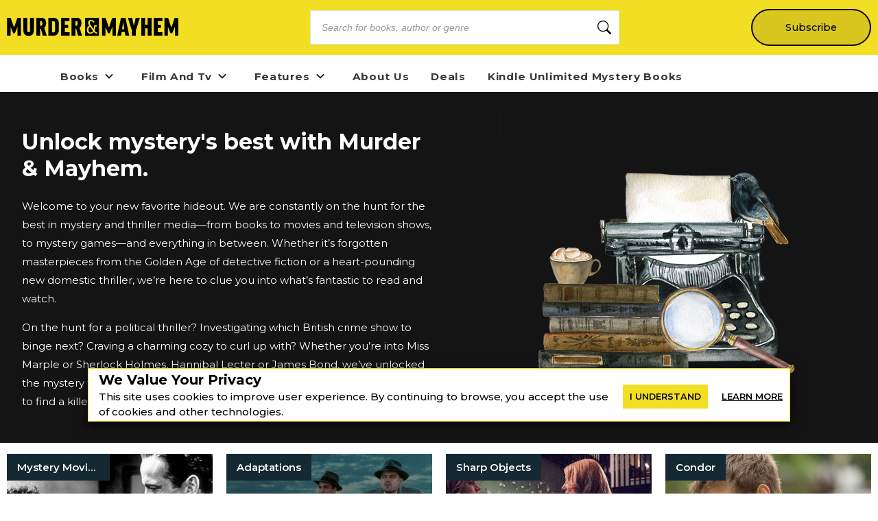

--- FILE ---
content_type: text/html; charset=utf-8
request_url: https://murder-mayhem.com/tags/book%20adaptation
body_size: 17562
content:
<!DOCTYPE html><html lang="en" class="__className_db7558" style="--montserrat-font:&#x27;Montserrat&#x27;, &#x27;Montserrat Fallback&#x27;;--lora-font:&#x27;Lora&#x27;, &#x27;Lora Fallback&#x27;;--is-mobile:0;--is-tablet:0;--subscriberCookie:0"><head><meta charSet="utf-8"/><meta name="viewport" content="width=device-width, initial-scale=1, maximum-scale=5"/><link rel="preload" as="image" imageSrcSet="https://orion-uploads.openroadmedia.com/mm_logo.svg?w=256 1x, https://orion-uploads.openroadmedia.com/mm_logo.svg?w=640 2x"/><link rel="preload" as="image" imageSrcSet="https://orion-uploads.openroadmedia.com/icon_fb.png?w=48 1x, https://orion-uploads.openroadmedia.com/icon_fb.png?w=96 2x"/><link rel="preload" as="image" imageSrcSet="https://orion-uploads.openroadmedia.com/icon_x.png?w=48 1x, https://orion-uploads.openroadmedia.com/icon_x.png?w=96 2x"/><link rel="preload" as="image" imageSrcSet="https://orion-uploads.openroadmedia.com/logo.png?w=48 1x, https://orion-uploads.openroadmedia.com/logo.png?w=96 2x"/><link rel="preload" as="image" imageSrcSet="https://orion-uploads.openroadmedia.com/md_703c75b7a88c-mm-feature-img.png?w=640 1x, https://orion-uploads.openroadmedia.com/md_703c75b7a88c-mm-feature-img.png?w=1080 2x"/><link rel="stylesheet" href="https://dlhg59ksjeb0y.cloudfront.net/_next/static/css/88293aebad54da18.css" data-precedence="next"/><link rel="stylesheet" href="https://dlhg59ksjeb0y.cloudfront.net/_next/static/css/a2b156c9eb182f65.css" data-precedence="next"/><link rel="stylesheet" href="https://dlhg59ksjeb0y.cloudfront.net/_next/static/css/0b6b1d5731dcd0fa.css" data-precedence="next"/><link rel="stylesheet" href="https://dlhg59ksjeb0y.cloudfront.net/_next/static/css/98a16f65ca4a58ea.css" data-precedence="next"/><link rel="stylesheet" href="https://dlhg59ksjeb0y.cloudfront.net/_next/static/css/0bd447a767520f01.css" data-precedence="next"/><link rel="stylesheet" href="https://dlhg59ksjeb0y.cloudfront.net/_next/static/css/3f03e6a89efd725f.css" data-precedence="next"/><link rel="stylesheet" href="https://dlhg59ksjeb0y.cloudfront.net/_next/static/css/a183d0fc991114b8.css" data-precedence="next"/><link rel="stylesheet" href="https://dlhg59ksjeb0y.cloudfront.net/_next/static/css/02b09da863508090.css" data-precedence="next"/><link rel="stylesheet" href="https://dlhg59ksjeb0y.cloudfront.net/_next/static/css/ea33edb8f38e4ea6.css" data-precedence="next"/><link rel="stylesheet" href="https://dlhg59ksjeb0y.cloudfront.net/_next/static/css/cff3ce2de42097bd.css" data-precedence="next"/><link rel="stylesheet" href="https://dlhg59ksjeb0y.cloudfront.net/_next/static/css/e47fc5cf633f3426.css" data-precedence="next"/><link rel="stylesheet" href="https://dlhg59ksjeb0y.cloudfront.net/_next/static/css/1de8822161b03b21.css" data-precedence="next"/><link rel="stylesheet" href="https://dlhg59ksjeb0y.cloudfront.net/_next/static/css/0a121576c0aaeb37.css" data-precedence="next"/><link rel="stylesheet" href="https://dlhg59ksjeb0y.cloudfront.net/_next/static/css/2384d6fd96e157b3.css" data-precedence="next"/><link rel="preload" as="script" fetchPriority="low" href="https://dlhg59ksjeb0y.cloudfront.net/_next/static/chunks/webpack-47475945711c00b5.js"/><script src="https://dlhg59ksjeb0y.cloudfront.net/_next/static/chunks/4bd1b696-100b9d70ed4e49c1.js" async=""></script><script src="https://dlhg59ksjeb0y.cloudfront.net/_next/static/chunks/1255-642c76f13c20a3ec.js" async=""></script><script src="https://dlhg59ksjeb0y.cloudfront.net/_next/static/chunks/main-app-234525b5e3ddebfb.js" async=""></script><script src="https://dlhg59ksjeb0y.cloudfront.net/_next/static/chunks/8162-dbb17ee9334a8bff.js" async=""></script><script src="https://dlhg59ksjeb0y.cloudfront.net/_next/static/chunks/5239-f3025f95e5ac6333.js" async=""></script><script src="https://dlhg59ksjeb0y.cloudfront.net/_next/static/chunks/2619-04bc32f026a0d946.js" async=""></script><script src="https://dlhg59ksjeb0y.cloudfront.net/_next/static/chunks/6964-3f55a70b82f143af.js" async=""></script><script src="https://dlhg59ksjeb0y.cloudfront.net/_next/static/chunks/258-2676a06fb15091bd.js" async=""></script><script src="https://dlhg59ksjeb0y.cloudfront.net/_next/static/chunks/5663-dc9bf09d23d9e977.js" async=""></script><script src="https://dlhg59ksjeb0y.cloudfront.net/_next/static/chunks/6598-513aa29b53019add.js" async=""></script><script src="https://dlhg59ksjeb0y.cloudfront.net/_next/static/chunks/app/global-error-d671687d09ca5902.js" async=""></script><script src="https://dlhg59ksjeb0y.cloudfront.net/_next/static/chunks/1141-0a33e99ee1032cbe.js" async=""></script><script src="https://dlhg59ksjeb0y.cloudfront.net/_next/static/chunks/6456-2064235e4f1cc674.js" async=""></script><script src="https://dlhg59ksjeb0y.cloudfront.net/_next/static/chunks/6517-32fbe94bb1f1d9c0.js" async=""></script><script src="https://dlhg59ksjeb0y.cloudfront.net/_next/static/chunks/1002-ee8895366343e588.js" async=""></script><script src="https://dlhg59ksjeb0y.cloudfront.net/_next/static/chunks/5821-59be5fc1655c023c.js" async=""></script><script src="https://dlhg59ksjeb0y.cloudfront.net/_next/static/chunks/5268-b5439e6633f70195.js" async=""></script><script src="https://dlhg59ksjeb0y.cloudfront.net/_next/static/chunks/app/(singleColumnLayout)/layout-c471ca2ba631d7d7.js" async=""></script><script src="https://dlhg59ksjeb0y.cloudfront.net/_next/static/chunks/app/(singleColumnLayout)/error-23f735eeba871018.js" async=""></script><script src="https://dlhg59ksjeb0y.cloudfront.net/_next/static/chunks/app/layout-4769659383acc5c9.js" async=""></script><script src="https://dlhg59ksjeb0y.cloudfront.net/_next/static/chunks/app/error-6f98c12d8e7a68a7.js" async=""></script><script src="https://dlhg59ksjeb0y.cloudfront.net/_next/static/chunks/app/not-found-cf3139171ea94a36.js" async=""></script><script type="text/javascript" async="" src="https://ads.blogherads.com/static/blogherads.js"></script><script type="text/javascript" async="" src="https://ads.blogherads.com/bh/41/412/412983/2578488/header.js"></script><script src="https://dlhg59ksjeb0y.cloudfront.net/_next/static/chunks/8372-cb967d0b337022b1.js" async=""></script><script src="https://dlhg59ksjeb0y.cloudfront.net/_next/static/chunks/app/(singleColumnLayout)/tags/%5B...tags%5D/page-8f70f0dc69edc1a3.js" async=""></script><link rel="preload" href="https://dlhg59ksjeb0y.cloudfront.net/_next/static/chunks/1421.511452327c8d021d.js" as="script" fetchPriority="low"/><link rel="preload" href="https://dlhg59ksjeb0y.cloudfront.net/_next/static/chunks/5573.9f83fb3d39c5d71b.js" as="script" fetchPriority="low"/><meta name="next-size-adjust" content=""/><link rel="icon" type="image/x-icon" sizes="any" href="https://orion-uploads.openroadmedia.com/7-favicon.ico"/><link rel="apple-touch-icon" href="/icons/apple-touch-icon.png"/><link rel="apple-touch-icon" sizes="152x152" href="/icons/apple-touch-icon-152x152.png"/><link rel="apple-touch-icon-precomposed" sizes="152x152" href="/icons/apple-touch-icon-152x152-precomposed.png"/><link rel="dns-prefetch" href="https://orion-uploads.openroadmedia.com"/><title>Book adaptation</title><meta name="description" content="Unlock mystery&#x27;s best with Murder &amp; Mayhem."/><meta property="og:locale" content="en_US"/><meta property="og:type" content="Website"/><meta property="og:title" content="book adaptation"/><meta property="og:description" content="Unlock mystery&#x27;s best with Murder &amp; Mayhem."/><meta property="og:url" content="https://murder-mayhem.com/tags/book%20adaptation"/><meta property="og:site_name" content="Murder &amp; Mayhem"/><meta property="og:image" content=""/><meta property="og:image:width" content="400"/><meta property="twitter:card" content="summary_large_image"/><meta property="twitter:description" content="Unlock mystery&#x27;s best with Murder &amp; Mayhem."/><meta property="twitter:title" content="book adaptation"/><meta property="twitter:image" content=""/><meta name="robots" content="noindex"/><link rel="canonical" href="https://murder-mayhem.com/tags/book%20adaptation"/><link rel="stylesheet" href="https://cdnjs.cloudflare.com/ajax/libs/font-awesome/6.7.2/css/all.min.css" integrity="sha512-Evv84Mr4kqVGRNSgIGL/F/aIDqQb7xQ2vcrdIwxfjThSH8CSR7PBEakCr51Ck+w+/U6swU2Im1vVX0SVk9ABhg==" crossorigin="anonymous" referrerPolicy="no-referrer"/><script type="text/javascript">
          var blogherads = blogherads || {};
          blogherads.adq = blogherads.adq || [];
          blogherads.adq.push(function() {
            blogherads.disableAutoSlot('frame1')
          })
      </script><script src="https://dlhg59ksjeb0y.cloudfront.net/_next/static/chunks/polyfills-42372ed130431b0a.js" noModule=""></script></head><body style="margin:0;padding:0;box-sizing:border-box"><div hidden=""><!--$--><!--/$--></div><style>
          @media (min-width: 712px) and (max-width: 712px) {
            .search {
              display: none;
            }
          }
        </style><nav class="Header_headerSection__RQeYw Header_headerSectionPadding__tauaE Header_headerSectionBlackColor__DEqAx Header_headerSectionOrder1__WTAXQ Header_headerSectionBlackColorError__4nvTr Header_headerSectionHeight0__DbaME Header_headerSectionDBlock__UabIP false navbar navbar-expand-lg" style="background:#F2DE22;color:#000"><div class="container-fluid"><ul class="Header_menu__UYmdC Header_menuBlackColor__8Iti1"><li class="Header_logo__1FRrW logo"><a href="/"><img alt="Murder &amp; Mayhem" title="Murder &amp; Mayhem" loading="eager" width="250" height="30" decoding="async" data-nimg="1" class="" style="color:transparent" srcSet="https://orion-uploads.openroadmedia.com/mm_logo.svg?w=256 1x, https://orion-uploads.openroadmedia.com/mm_logo.svg?w=640 2x" src="https://orion-uploads.openroadmedia.com/mm_logo.svg?w=640"/></a></li><li class="Header_search__m3eU6 search"><div class="button-group"><div class="AlgoliaSearch_searchbox__fY7qP  "><div class="AlgoliaSearch_inputWrapper__zcxmI"><input class="AlgoliaSearch_searchinput__e0I4K" placeholder="Search for books, author or genre" value=""/><svg class="AlgoliaSearch_searchIcon__em5Fz" xmlns="http://www.w3.org/2000/svg" width="20" height="20" fill="currentColor" viewBox="0 0 16 16"><path d="M11.742 10.344a6.5 6.5 0 1 0-1.397 1.398h-.001c.03.04.062.078.098.115l3.85 3.85a1 1 0 0 0 1.415-1.414l-3.85-3.85a1.007 1.007 0 0 0-.115-.1zM12 6.5a5.5 5.5 0 1 1-11 0 5.5 5.5 0 0 1 11 0z"></path></svg></div></div></div></li><li class="Header_subscribe__TFZZh"><a href="/newsletters">Subscribe</a></li></ul></div></nav><div style="padding-top:5.5rem;list-style:none;margin:auto 1.5rem"></div><ul class="ContentHeader_menuList__FDnU_"><li class="nav-item dropdown-toggle" style="position:relative"><div class="ContentHeader_dropdownLinkContainer__kZQjp"><a class="ContentHeader_parentLink__JFSih" href="/category/books"><span>Books</span></a><span class="ContentHeader_dropdownToggle__OXmYu"><svg width="22" height="22" viewBox="0 0 22 22" fill="none" xmlns="http://www.w3.org/2000/svg" class="ContentHeader_chevron-icon__Qs7SH" style="transition:transform 0.2s;transform:rotate(0deg)"><path d="M6.5 9L11 13.5L15.5 9" stroke="#222" stroke-width="2" stroke-linecap="round" stroke-linejoin="round"></path></svg></span></div><ul class="ContentHeader_subMenu__UmI9X ContentHeader_dropdown-submenu__CNwIt sub-menu" style="display:none"><li class="sub-item item-dd " style="position:static"><a href="/tags/Cozy%20Mystery"><span>Cozy Mystery</span></a></li><li class="sub-item item-dd " style="position:static"><a href="/tags/classic%20mysteries"><span>classic mysteries</span></a></li><li class="sub-item item-dd " style="position:static"><a href="/tags/Hard-Boiled%20Mysteries"><span>Hard-Boiled Mysteries</span></a></li><li class="sub-item item-dd " style="position:static"><a href="/tags/Romantic%20Thrillers"><span>Romantic Thrillers</span></a></li><li class="sub-item item-dd " style="position:static"><a href="/tags/Domestic%20Thrillers"><span>Domestic Thrillers</span></a></li><li class="sub-item item-dd " style="position:static"><a href="/tags/Psychological%20Thrillers"><span>Psychological Thrillers</span></a></li><li class="sub-item item-dd " style="position:static"><a href="https://murder-mayhem.com/young-readers" rel="noopener noreferrer"><span>Young Readers</span></a></li></ul></li><li class="nav-item dropdown-toggle" style="position:relative"><div class="ContentHeader_dropdownLinkContainer__kZQjp"><a class="ContentHeader_parentLink__JFSih" href="/category/film-and-tv"><span>Film And Tv</span></a><span class="ContentHeader_dropdownToggle__OXmYu"><svg width="22" height="22" viewBox="0 0 22 22" fill="none" xmlns="http://www.w3.org/2000/svg" class="ContentHeader_chevron-icon__Qs7SH" style="transition:transform 0.2s;transform:rotate(0deg)"><path d="M6.5 9L11 13.5L15.5 9" stroke="#222" stroke-width="2" stroke-linecap="round" stroke-linejoin="round"></path></svg></span></div><ul class="ContentHeader_subMenu__UmI9X ContentHeader_dropdown-submenu__CNwIt sub-menu" style="display:none"><li class="sub-item item-dd " style="position:static"><a href="/tags/mystery%20movies"><span>mystery movies</span></a></li><li class="sub-item item-dd " style="position:static"><a href="/tags/Crime%20dramas"><span>Crime dramas</span></a></li><li class="sub-item item-dd " style="position:static"><a href="/tags/International%20Mystery%20Movies%20&amp;%20TV"><span>International Mystery Movies &amp; TV</span></a></li></ul></li><li class="nav-item dropdown-toggle" style="position:relative"><div class="ContentHeader_dropdownLinkContainer__kZQjp"><a class="ContentHeader_parentLink__JFSih" href="/category/features"><span>Features</span></a><span class="ContentHeader_dropdownToggle__OXmYu"><svg width="22" height="22" viewBox="0 0 22 22" fill="none" xmlns="http://www.w3.org/2000/svg" class="ContentHeader_chevron-icon__Qs7SH" style="transition:transform 0.2s;transform:rotate(0deg)"><path d="M6.5 9L11 13.5L15.5 9" stroke="#222" stroke-width="2" stroke-linecap="round" stroke-linejoin="round"></path></svg></span></div><ul class="ContentHeader_subMenu__UmI9X ContentHeader_dropdown-submenu__CNwIt sub-menu" style="display:none"><li class="sub-item item-dd " style="position:static"><a href="/tags/Interview"><span>Interview</span></a></li></ul></li><li class="nav-item" style="position:static"><a href="/about-us"><span>About Us</span></a></li><li class="nav-item" style="position:static"><a href="/deals/mystery-ebook-deals"><span>Deals</span></a></li><li class="nav-item" style="position:static"><a href="https://murder-mayhem.com/deals/best-kindle-unlimited-mystery-books"><span>Kindle Unlimited Mystery Books</span></a></li></ul><div class="SingleColumnLayout_container_singleColumn__bQ4zD container_singleColumn"><div style="--TagsPageReadMoreButtonColor:#F2DE22;--TagsPageReadMoreButtonTextColor:#000;--TagsPageTextColor:#fff;--TagsPageBackGroundColor:#141414"><div class="Tags_bannerContainer__1Vu7J"><div class="Tags_bannerContainerContent__qTfD9"><div><h1>Unlock mystery's best with Murder &amp; Mayhem.</h1><p>Welcome to your new favorite hideout. We are constantly on the hunt for the best in mystery and thriller media—from books to movies and television shows, to mystery games—and everything in between. Whether it’s forgotten masterpieces from the Golden Age of detective fiction or a heart-pounding new domestic thriller, we’re here to clue you into what’s fantastic to read and watch.</p><p>On the hunt for a political thriller? Investigating which British crime show to binge next? Craving a charming cozy to curl up with? Whether you’re into Miss Marple or Sherlock Holmes, Hannibal Lecter or James Bond, we’ve unlocked the mystery for you. All you’ve got to do is peruse the stories below—you’re sure to find a killer lead.</p></div></div><img alt="703c75b7a88c-mm-feature-img.png" title="703c75b7a88c-mm-feature-img.png" loading="eager" width="430" height="444" decoding="async" data-nimg="1" class="Tags_bannerContainerImage__IGkdY " style="color:transparent" srcSet="https://orion-uploads.openroadmedia.com/md_703c75b7a88c-mm-feature-img.png?w=640 1x, https://orion-uploads.openroadmedia.com/md_703c75b7a88c-mm-feature-img.png?w=1080 2x" src="https://orion-uploads.openroadmedia.com/md_703c75b7a88c-mm-feature-img.png?w=1080"/></div><div class="tagsSection"><div class="cardSection"><div class="  "><div class="Tags_postCardContainer__yWds_"><div class="VCard_v-card__LnYvn undefined contentCard VCard_contentCard__yrA7D"><div class="VCard_image__GAiZj undefined"><a href="/mystery-and-thriller-movie-adaptations"><p class="VCard_tagLink__Z6plA VCard_categoryOther__wadMG undefined"><span class="category">Mystery Movies</span></p><img alt="These Are the Best Film Adaptations of Mystery and Thriller Books" title="These Are the Best Film Adaptations of Mystery and Thriller Books" loading="lazy" width="320" height="190" decoding="async" data-nimg="1" class="v-card-img-top contentCard  NextImage_contentCard__QmBE2" style="color:transparent" srcSet="https://orion-uploads.openroadmedia.com/md_8c40fc902160-mysterythriller-movie-adaptations-feature.png?w=384 1x, https://orion-uploads.openroadmedia.com/md_8c40fc902160-mysterythriller-movie-adaptations-feature.png?w=640 2x" src="https://orion-uploads.openroadmedia.com/md_8c40fc902160-mysterythriller-movie-adaptations-feature.png?w=640"/></a></div><div class="undefined VCard_content__om73k"><a href="/mystery-and-thriller-movie-adaptations"><h3 title="These Are the Best Film Adaptations of Mystery and Thriller Books"><span>These Are the Best Film Adaptations of Mystery and Thriller Books</span></h3></a><p><span>Sometimes the movie is (gasp!) just as good.</span></p><div><p class="VCard_author___TPb8 undefined"><span>By </span><span><a href="/author/Harry%20Pearson"><span class="VCard_cAuthorName__LhjPs undefined">Harry Pearson</span></a></span></p></div></div></div><div class="VCard_v-card__LnYvn undefined contentCard VCard_contentCard__yrA7D"><div class="VCard_image__GAiZj undefined"><a href="/dennis-lehane-adaptations"><p class="VCard_tagLink__Z6plA VCard_categoryOther__wadMG undefined"><span class="category">Adaptations</span></p><img alt="5 Thrilling Dennis Lehane Adaptations" title="5 Thrilling Dennis Lehane Adaptations" loading="lazy" width="320" height="190" decoding="async" data-nimg="1" class="v-card-img-top contentCard  NextImage_contentCard__QmBE2" style="color:transparent" srcSet="https://orion-uploads.openroadmedia.com/md_c933782a4c01-shutter2.jpg?w=384 1x, https://orion-uploads.openroadmedia.com/md_c933782a4c01-shutter2.jpg?w=640 2x" src="https://orion-uploads.openroadmedia.com/md_c933782a4c01-shutter2.jpg?w=640"/></a></div><div class="undefined VCard_content__om73k"><a href="/dennis-lehane-adaptations"><h3 title="5 Thrilling Dennis Lehane Adaptations"><span>5 Thrilling Dennis Lehane Adaptations</span></h3></a><p><span>Whether you read the book or watch the adaptation, you'll be craving more.</span></p><div><p class="VCard_author___TPb8 undefined"><span>By </span><span><a href="/author/Jena%20Brown"><span class="VCard_cAuthorName__LhjPs undefined">Jena Brown</span></a></span></p></div></div></div><div class="VCard_v-card__LnYvn undefined contentCard VCard_contentCard__yrA7D"><div class="VCard_image__GAiZj undefined"><a href="/books-for-fans-of-sharp-objects"><p class="VCard_tagLink__Z6plA VCard_categoryOther__wadMG undefined"><span class="category">Sharp Objects</span></p><img alt="17 Books for Fans of Sharp Objects" title="17 Books for Fans of Sharp Objects" loading="lazy" width="320" height="190" decoding="async" data-nimg="1" class="v-card-img-top contentCard  NextImage_contentCard__QmBE2" style="color:transparent" srcSet="https://orion-uploads.openroadmedia.com/md_9a0b9a73bd5e-mv5bmzqzmmfknmitzwviyy00nwvkltkynwmtmzzmyzvmowqzodq3xkeyxkfqcgdeqxvymjg3mde0nda@._v1_sy1000_cr0,0,1151,1000_al_.jpg?w=384 1x, https://orion-uploads.openroadmedia.com/md_9a0b9a73bd5e-mv5bmzqzmmfknmitzwviyy00nwvkltkynwmtmzzmyzvmowqzodq3xkeyxkfqcgdeqxvymjg3mde0nda@._v1_sy1000_cr0,0,1151,1000_al_.jpg?w=640 2x" src="https://orion-uploads.openroadmedia.com/md_9a0b9a73bd5e-mv5bmzqzmmfknmitzwviyy00nwvkltkynwmtmzzmyzvmowqzodq3xkeyxkfqcgdeqxvymjg3mde0nda@._v1_sy1000_cr0,0,1151,1000_al_.jpg?w=640"/></a></div><div class="undefined VCard_content__om73k"><a href="/books-for-fans-of-sharp-objects"><h3 title="17 Books for Fans of Sharp Objects"><span>17 Books for Fans of <i>Sharp Objects</i></span></h3></a><p><span>These thrilling mysteries will keep you hooked long after the miniseries ends. </span></p><div><p class="VCard_author___TPb8 undefined"><span>By </span><span><a href="/author/Allison%20Wild"><span class="VCard_cAuthorName__LhjPs undefined">Allison Wild</span></a></span></p></div></div></div><div class="VCard_v-card__LnYvn undefined contentCard VCard_contentCard__yrA7D"><div class="VCard_image__GAiZj undefined"><a href="/condor-the-thrilling-new-tv-series-will-put-you-on-edge"><p class="VCard_tagLink__Z6plA VCard_categoryOther__wadMG undefined"><span class="category">Condor</span></p><img alt="CONDOR: The Thrilling New TV Series Will Put You on Edge" title="CONDOR: The Thrilling New TV Series Will Put You on Edge" loading="lazy" width="320" height="190" decoding="async" data-nimg="1" class="v-card-img-top contentCard  NextImage_contentCard__QmBE2" style="color:transparent" srcSet="https://orion-uploads.openroadmedia.com/md_89b0a6b5aec8-c_101_00820_wide-188a99609ab7dcbf654821276874087cc65697c2.jpg?w=384 1x, https://orion-uploads.openroadmedia.com/md_89b0a6b5aec8-c_101_00820_wide-188a99609ab7dcbf654821276874087cc65697c2.jpg?w=640 2x" src="https://orion-uploads.openroadmedia.com/md_89b0a6b5aec8-c_101_00820_wide-188a99609ab7dcbf654821276874087cc65697c2.jpg?w=640"/></a></div><div class="undefined VCard_content__om73k"><a href="/condor-the-thrilling-new-tv-series-will-put-you-on-edge"><h3 title="CONDOR: The Thrilling New TV Series Will Put You on Edge"><span>CONDOR: The Thrilling New TV Series Will Put You on Edge</span></h3></a><p><span>James Grady’s 1974 novel, Six Days of the Condor, gets a modern twist. </span></p><div><p class="VCard_author___TPb8 undefined"><span>By </span><span><a href="/author/Sarah%20Mangiola"><span class="VCard_cAuthorName__LhjPs undefined">Sarah Mangiola</span></a></span></p></div></div></div><div class="VCard_v-card__LnYvn undefined contentCard VCard_contentCard__yrA7D"><div class="VCard_image__GAiZj undefined"><a href="/my-cousin-vinny-book"><p class="VCard_tagLink__Z6plA VCard_categoryOther__wadMG undefined"><span class="category">My Cousin Vinny</span></p><img alt="My Cousin Vinny: The “Courtroom Drama” That Still Makes Us Laugh Over 25 Years Later" title="My Cousin Vinny: The “Courtroom Drama” That Still Makes Us Laugh Over 25 Years Later" loading="lazy" width="320" height="190" decoding="async" data-nimg="1" class="v-card-img-top contentCard  NextImage_contentCard__QmBE2" style="color:transparent" srcSet="https://orion-uploads.openroadmedia.com/md_ed3e0e634bb8-my_cousin_vinny__2_.jpg?w=384 1x, https://orion-uploads.openroadmedia.com/md_ed3e0e634bb8-my_cousin_vinny__2_.jpg?w=640 2x" src="https://orion-uploads.openroadmedia.com/md_ed3e0e634bb8-my_cousin_vinny__2_.jpg?w=640"/></a></div><div class="undefined VCard_content__om73k"><a href="/my-cousin-vinny-book"><h3 title="My Cousin Vinny: The “Courtroom Drama” That Still Makes Us Laugh Over 25 Years Later"><span><em>My Cousin Vinny</em>: The “Courtroom Drama” That Still Makes Us Laugh Over 25 Years Later</span></h3></a><p><span>Lawrence Kelter's new book based on the movie adds to the film we know and love.</span></p><div><p class="VCard_author___TPb8 undefined"><span>By </span><span><a href="/author/Sarah%20Mangiola"><span class="VCard_cAuthorName__LhjPs undefined">Sarah Mangiola</span></a></span></p></div></div></div></div></div></div></div></div><!--$--><!--/$--></div><div class="Footer_footerParent__STrWB" style="font-family:&#x27;Montserrat&#x27;, &#x27;Montserrat Fallback&#x27;"><div class="Footer_copyRightDiv__OV_fq"><div class="Footer_copyRight__8dssG"><div class="Footer_Cpart1___4mh3"><h2 class="Footer_footHead__uDEqe plain">Get our most mysterious stories and thrilling book deals delivered to your inbox.</h2></div><div class="Footer_Cpart2__g4AcO"><div class=" NewsletterV2_groupButton__C_x0m footerNewsletter groupButton row"><div class="formGroup undefined"><div class="NewsletterV2_newLetterContainer__pa7H_ newLetterContainer newsletter_with_image_container undefined"><div class="NewsletterV2_inputBox__qTXPx inputBox newsletter_with_image_inputBox undefined"><div class="jsx-633286432 footerNewsletter groupButton newOne TextBox_textBox__h_uIS textBox"><div class="jsx-633286432 TextBox_input-group__EoBYx"><input type="text" placeholder="enter your email" maxLength="10000" class="jsx-633286432 footerNewsletter groupButton newOne Footer_desktopInputHeight__NlgS_" name="newsletterEmail" value=""/></div></div></div><div class="NewsletterV2_buttonBox__YvaHs buttonBox undefined "><div class="button-wrapper"><span><button class="Button_buttonClass__VpFi5 undefined  undefined NewsletterV2_groupButton__C_x0m undefined footerNewsletter undefined groupButton Button_newOne__T6c8Q newOne Button_plusFont__0vn_H plusFont Footer_buttonBoxDestopBtn__QHcX0" style="background-color:#2C68B0">Subscribe</button></span></div></div></div><div class="ContentCategory_newsLFooter__JyJVW newsLFooter"><div class="NewsletterV2_checkBox__PuTwm"><div><div class="NewsletterFooter"><div class="NFLabel"><label class="labelBox checked undefined"><input type="checkbox" class="undefined checkbox" checked="" value="Yes! I also want to get Early Bird Books newsletter featuring book deals, recommendations, and giveaways."/><span class="checkbokCheckBefore "></span><span class="checkbokCheckAfter"></span><span class="NLText">Yes! I also want to get Early Bird Books newsletter featuring book deals, recommendations, and giveaways.</span></label></div></div><style>
          .newsletter-card-checkbox {
            display:none;
          }
          .newsletter-card-checkbox .NLText {
            padding:0;
            position:relative;
          }
          .checkbox {
            padding: 0;
            height: initial;
            width: initial;
            margin-bottom: 0;
            cursor: pointer;
          }
          .labelBox, .NewsletterFooter{
            position: relative;
            cursor: pointer;
            font-size: 14px;
          }
          .NLText{padding-left: 15px;}
          .labelBox{display: flex;}
          .labelBox .checkbokCheckBefore {
            background-color: #fff;
            border: 2px solid #0079bf;
            padding: 8px;
            display: inline-block;
            position: relative;
            vertical-align: middle;
            cursor: pointer;
            margin-right: 0px;
            top: -2px;
            height: 16px;
            width: 16px;
          }
          .labelBox .checkbokCheckAfter {
            position: absolute;
            top: 1px;
            left: 7px;
            width: 6px;
            height: 11px;
            border: solid #0079bf;
            border-width: 0 2px 2px 0;
            transform: rotate(45deg);
            display: none;
          }
          .labelBox input {
            -webkit-appearance: none;
          }
          .labelBox input:checked ~ .checkbokCheckAfter {
            display: block;
          }
          .labelBox input:focus {
            outline:none;
          }          
          .feedbackCheck .NFLabel { left: 50%; }
          .feedbackCheck .NLText{ display: none; }

          @media (max-width: 575px){
            .NewsletterFooter p {
              font-size: 12px;
            }
          }
        </style></div></div></div></div></div></div></div></div><div class="Footer_footerDiv__OZ9WP"><div class="Footer_footer__UaG1g"><div class="Footer_part1__MIcTS"><h3 class="Footer_siteName__cLGOy">Follow Us</h3><div class="mobLayout"><ul class="Footer_inlineList__C1Ha_"><li class="Footer_inlineItem__aUkd3"><a target="_blank" rel="noopener noreferrer" class="list-inline-link" href="https://www.facebook.com/mrdrmyhm"><img alt="Facebook" title="Facebook" loading="eager" width="33" height="33" decoding="async" data-nimg="1" class="" style="color:transparent" srcSet="https://orion-uploads.openroadmedia.com/icon_fb.png?w=48 1x, https://orion-uploads.openroadmedia.com/icon_fb.png?w=96 2x" src="https://orion-uploads.openroadmedia.com/icon_fb.png?w=96"/></a></li><li class="Footer_inlineItem__aUkd3"><a target="_blank" rel="noopener noreferrer" class="list-inline-link" href="https://x.com/murder_n_mayhem"><img alt="Twitter" title="Twitter" loading="eager" width="33" height="33" decoding="async" data-nimg="1" class="" style="color:transparent" srcSet="https://orion-uploads.openroadmedia.com/icon_x.png?w=48 1x, https://orion-uploads.openroadmedia.com/icon_x.png?w=96 2x" src="https://orion-uploads.openroadmedia.com/icon_x.png?w=96"/></a></li></ul></div></div><div class="Footer_part2__ZGtBT"><h4>More from<span class="Footer_headImage__uqj73"><img alt="OR/M" title="OR/M" loading="eager" width="35" height="14" decoding="async" data-nimg="1" class="orm-img " style="color:transparent;height:auto;width:auto" srcSet="https://orion-uploads.openroadmedia.com/logo.png?w=48 1x, https://orion-uploads.openroadmedia.com/logo.png?w=96 2x" src="https://orion-uploads.openroadmedia.com/logo.png?w=96"/></span></h4><div class="Footer_list__nA1sk"><a href="https://alovesotrue.com" rel="noopener noreferrer" target="_blank">A LOVE SO TRUE</a></div><div class="Footer_list__nA1sk"><a href="https://explorethearchive.com" rel="noopener noreferrer" target="_blank">THE ARCHIVE</a></div><div class="Footer_list__nA1sk"><a href="https://earlybirdbooks.com" rel="noopener noreferrer" target="_blank">EARLY BIRD BOOKS</a></div><div class="Footer_list__nA1sk"><a href="https://the-line-up.com" rel="noopener noreferrer" target="_blank">THE LINEUP</a></div><div class="Footer_list__nA1sk"><a href="https://theportalist.com" rel="noopener noreferrer" target="_blank">THE PORTALIST</a></div><div class="Footer_list__nA1sk"><a href="https://openroadmedia.com" rel="noopener noreferrer" target="_blank">OPEN ROAD MEDIA CATALOG</a></div></div><div class="Footer_part3__cnrFi"><h4>Corporate</h4><div class="Footer_list__nA1sk"><a href="mailto:partnerships@openroadmedia.com">Advertise with Us</a></div><div class="Footer_list__nA1sk"><a href="/terms-of-use">Terms of Use</a></div><div class="Footer_list__nA1sk"><a href="/privacy-policy">Privacy Policy</a></div><div class="Footer_list__nA1sk"><a href="https://openroadintegratedmedia.com/">OR/M</a></div></div><div><h4>© <!-- -->2025<!-- --> <!-- -->OPEN ROAD MEDIA</h4><ul class="Footer_inlineList__C1Ha_"><li class="Footer_inlineItem__aUkd3"><a class="list-inline-link Footer_footerInfo__kOytv">We are a participant in the Amazon Services LLC Associates Program, an affiliate advertising program designed to provide a means for us to earn fees by linking to Amazon.com and affiliated sites.</a></li></ul></div></div></div></div><div style="height:40px;display:none;justify-content:flex-end" class="jsx-783990362 scrollTop"><span class="jsx-783990362 chevron top">Back to Top</span></div><script src="https://dlhg59ksjeb0y.cloudfront.net/_next/static/chunks/webpack-47475945711c00b5.js" id="_R_" async=""></script><script>(self.__next_f=self.__next_f||[]).push([0])</script><script>self.__next_f.push([1,"1:\"$Sreact.fragment\"\n4:I[9766,[],\"\"]\n5:I[98924,[],\"\"]\n7:I[24431,[],\"OutletBoundary\"]\n9:I[15278,[],\"AsyncMetadataOutlet\"]\nb:I[24431,[],\"ViewportBoundary\"]\nd:I[24431,[],\"MetadataBoundary\"]\ne:\"$Sreact.suspense\"\n10:I[55193,[\"8162\",\"static/chunks/8162-dbb17ee9334a8bff.js\",\"5239\",\"static/chunks/5239-f3025f95e5ac6333.js\",\"2619\",\"static/chunks/2619-04bc32f026a0d946.js\",\"6964\",\"static/chunks/6964-3f55a70b82f143af.js\",\"258\",\"static/chunks/258-2676a06fb15091bd.js\",\"5663\",\"static/chunks/5663-dc9bf09d23d9e977.js\",\"6598\",\"static/chunks/6598-513aa29b53019add.js\",\"4219\",\"static/chunks/app/global-error-d671687d09ca5902.js\"],\"default\"]\n"])</script><script>self.__next_f.push([1,"12:I[39915,[\"8162\",\"static/chunks/8162-dbb17ee9334a8bff.js\",\"5239\",\"static/chunks/5239-f3025f95e5ac6333.js\",\"2619\",\"static/chunks/2619-04bc32f026a0d946.js\",\"1141\",\"static/chunks/1141-0a33e99ee1032cbe.js\",\"6456\",\"static/chunks/6456-2064235e4f1cc674.js\",\"6964\",\"static/chunks/6964-3f55a70b82f143af.js\",\"258\",\"static/chunks/258-2676a06fb15091bd.js\",\"6517\",\"static/chunks/6517-32fbe94bb1f1d9c0.js\",\"1002\",\"static/chunks/1002-ee8895366343e588.js\",\"5663\",\"static/chunks/5663-dc9bf09d23d9e977.js\",\"6598\",\"static/chunks/6598-513aa29b53019add.js\",\"5821\",\"static/chunks/5821-59be5fc1655c023c.js\",\"5268\",\"static/chunks/5268-b5439e6633f70195.js\",\"9107\",\"static/chunks/app/(singleColumnLayout)/layout-c471ca2ba631d7d7.js\"],\"default\"]\n"])</script><script>self.__next_f.push([1,"13:I[50835,[\"8162\",\"static/chunks/8162-dbb17ee9334a8bff.js\",\"5239\",\"static/chunks/5239-f3025f95e5ac6333.js\",\"2619\",\"static/chunks/2619-04bc32f026a0d946.js\",\"6964\",\"static/chunks/6964-3f55a70b82f143af.js\",\"258\",\"static/chunks/258-2676a06fb15091bd.js\",\"5663\",\"static/chunks/5663-dc9bf09d23d9e977.js\",\"6598\",\"static/chunks/6598-513aa29b53019add.js\",\"3289\",\"static/chunks/app/(singleColumnLayout)/error-23f735eeba871018.js\"],\"default\"]\n:HL[\"https://dlhg59ksjeb0y.cloudfront.net/_next/static/media/0d93aa9556af6970-s.p.woff2\",\"font\",{\"crossOrigin\":\"\",\"type\":\"font/woff2\"}]\n:HL[\"https://dlhg59ksjeb0y.cloudfront.net/_next/static/media/110cbef534704ef8-s.p.woff2\",\"font\",{\"crossOrigin\":\"\",\"type\":\"font/woff2\"}]\n:HL[\"https://dlhg59ksjeb0y.cloudfront.net/_next/static/media/1f173e5e25f3efee-s.p.woff2\",\"font\",{\"crossOrigin\":\"\",\"type\":\"font/woff2\"}]\n:HL[\"https://dlhg59ksjeb0y.cloudfront.net/_next/static/media/2fb5d94d8dca0cc5-s.p.woff2\",\"font\",{\"crossOrigin\":\"\",\"type\":\"font/woff2\"}]\n:HL[\"https://dlhg59ksjeb0y.cloudfront.net/_next/static/media/5c0c2bcbaa4149ca-s.p.woff2\",\"font\",{\"crossOrigin\":\"\",\"type\":\"font/woff2\"}]\n:HL[\"https://dlhg59ksjeb0y.cloudfront.net/_next/static/media/904be59b21bd51cb-s.p.woff2\",\"font\",{\"crossOrigin\":\"\",\"type\":\"font/woff2\"}]\n:HL[\"https://dlhg59ksjeb0y.cloudfront.net/_next/static/css/88293aebad54da18.css\",\"style\"]\n:HL[\"https://dlhg59ksjeb0y.cloudfront.net/_next/static/css/a2b156c9eb182f65.css\",\"style\"]\n:HL[\"https://dlhg59ksjeb0y.cloudfront.net/_next/static/css/0b6b1d5731dcd0fa.css\",\"style\"]\n:HL[\"https://dlhg59ksjeb0y.cloudfront.net/_next/static/css/98a16f65ca4a58ea.css\",\"style\"]\n:HL[\"https://dlhg59ksjeb0y.cloudfront.net/_next/static/css/0bd447a767520f01.css\",\"style\"]\n:HL[\"https://dlhg59ksjeb0y.cloudfront.net/_next/static/css/3f03e6a89efd725f.css\",\"style\"]\n:HL[\"https://dlhg59ksjeb0y.cloudfront.net/_next/static/css/a183d0fc991114b8.css\",\"style\"]\n:HL[\"https://dlhg59ksjeb0y.cloudfront.net/_next/static/css/02b09da863508090.css\",\"style\"]\n:HL[\"https://dlhg59ksjeb0y.cloudfront.net/_next/static/css/ea33edb8f38e4ea6.css\""])</script><script>self.__next_f.push([1,",\"style\"]\n:HL[\"https://dlhg59ksjeb0y.cloudfront.net/_next/static/css/cff3ce2de42097bd.css\",\"style\"]\n:HL[\"https://dlhg59ksjeb0y.cloudfront.net/_next/static/css/e47fc5cf633f3426.css\",\"style\"]\n:HL[\"https://dlhg59ksjeb0y.cloudfront.net/_next/static/css/1de8822161b03b21.css\",\"style\"]\n:HL[\"https://dlhg59ksjeb0y.cloudfront.net/_next/static/css/0a121576c0aaeb37.css\",\"style\"]\n:HL[\"https://dlhg59ksjeb0y.cloudfront.net/_next/static/css/2384d6fd96e157b3.css\",\"style\"]\n"])</script><script>self.__next_f.push([1,"0:{\"P\":null,\"b\":\"UoEy7ao5sKCZzcBFAOcsx\",\"p\":\"https://dlhg59ksjeb0y.cloudfront.net\",\"c\":[\"\",\"tags\",\"book%20adaptation\"],\"i\":false,\"f\":[[[\"\",{\"children\":[\"(singleColumnLayout)\",{\"children\":[\"tags\",{\"children\":[[\"tags\",\"book%20adaptation\",\"c\"],{\"children\":[\"__PAGE__\",{}]}]}]}]},\"$undefined\",\"$undefined\",true],[\"\",[\"$\",\"$1\",\"c\",{\"children\":[[[\"$\",\"link\",\"0\",{\"rel\":\"stylesheet\",\"href\":\"https://dlhg59ksjeb0y.cloudfront.net/_next/static/css/88293aebad54da18.css\",\"precedence\":\"next\",\"crossOrigin\":\"$undefined\",\"nonce\":\"$undefined\"}],[\"$\",\"link\",\"1\",{\"rel\":\"stylesheet\",\"href\":\"https://dlhg59ksjeb0y.cloudfront.net/_next/static/css/a2b156c9eb182f65.css\",\"precedence\":\"next\",\"crossOrigin\":\"$undefined\",\"nonce\":\"$undefined\"}],[\"$\",\"link\",\"2\",{\"rel\":\"stylesheet\",\"href\":\"https://dlhg59ksjeb0y.cloudfront.net/_next/static/css/0b6b1d5731dcd0fa.css\",\"precedence\":\"next\",\"crossOrigin\":\"$undefined\",\"nonce\":\"$undefined\"}]],\"$L2\"]}],{\"children\":[\"(singleColumnLayout)\",[\"$\",\"$1\",\"c\",{\"children\":[[[\"$\",\"link\",\"0\",{\"rel\":\"stylesheet\",\"href\":\"https://dlhg59ksjeb0y.cloudfront.net/_next/static/css/98a16f65ca4a58ea.css\",\"precedence\":\"next\",\"crossOrigin\":\"$undefined\",\"nonce\":\"$undefined\"}],[\"$\",\"link\",\"1\",{\"rel\":\"stylesheet\",\"href\":\"https://dlhg59ksjeb0y.cloudfront.net/_next/static/css/0bd447a767520f01.css\",\"precedence\":\"next\",\"crossOrigin\":\"$undefined\",\"nonce\":\"$undefined\"}],[\"$\",\"link\",\"2\",{\"rel\":\"stylesheet\",\"href\":\"https://dlhg59ksjeb0y.cloudfront.net/_next/static/css/3f03e6a89efd725f.css\",\"precedence\":\"next\",\"crossOrigin\":\"$undefined\",\"nonce\":\"$undefined\"}],[\"$\",\"link\",\"3\",{\"rel\":\"stylesheet\",\"href\":\"https://dlhg59ksjeb0y.cloudfront.net/_next/static/css/a183d0fc991114b8.css\",\"precedence\":\"next\",\"crossOrigin\":\"$undefined\",\"nonce\":\"$undefined\"}],[\"$\",\"link\",\"4\",{\"rel\":\"stylesheet\",\"href\":\"https://dlhg59ksjeb0y.cloudfront.net/_next/static/css/02b09da863508090.css\",\"precedence\":\"next\",\"crossOrigin\":\"$undefined\",\"nonce\":\"$undefined\"}],[\"$\",\"link\",\"5\",{\"rel\":\"stylesheet\",\"href\":\"https://dlhg59ksjeb0y.cloudfront.net/_next/static/css/ea33edb8f38e4ea6.css\",\"precedence\":\"next\",\"crossOrigin\":\"$undefined\",\"nonce\":\"$undefined\"}],[\"$\",\"link\",\"6\",{\"rel\":\"stylesheet\",\"href\":\"https://dlhg59ksjeb0y.cloudfront.net/_next/static/css/cff3ce2de42097bd.css\",\"precedence\":\"next\",\"crossOrigin\":\"$undefined\",\"nonce\":\"$undefined\"}],[\"$\",\"link\",\"7\",{\"rel\":\"stylesheet\",\"href\":\"https://dlhg59ksjeb0y.cloudfront.net/_next/static/css/e47fc5cf633f3426.css\",\"precedence\":\"next\",\"crossOrigin\":\"$undefined\",\"nonce\":\"$undefined\"}],[\"$\",\"link\",\"8\",{\"rel\":\"stylesheet\",\"href\":\"https://dlhg59ksjeb0y.cloudfront.net/_next/static/css/1de8822161b03b21.css\",\"precedence\":\"next\",\"crossOrigin\":\"$undefined\",\"nonce\":\"$undefined\"}],[\"$\",\"link\",\"9\",{\"rel\":\"stylesheet\",\"href\":\"https://dlhg59ksjeb0y.cloudfront.net/_next/static/css/0a121576c0aaeb37.css\",\"precedence\":\"next\",\"crossOrigin\":\"$undefined\",\"nonce\":\"$undefined\"}],[\"$\",\"link\",\"10\",{\"rel\":\"stylesheet\",\"href\":\"https://dlhg59ksjeb0y.cloudfront.net/_next/static/css/2384d6fd96e157b3.css\",\"precedence\":\"next\",\"crossOrigin\":\"$undefined\",\"nonce\":\"$undefined\"}]],\"$L3\"]}],{\"children\":[\"tags\",[\"$\",\"$1\",\"c\",{\"children\":[null,[\"$\",\"$L4\",null,{\"parallelRouterKey\":\"children\",\"error\":\"$undefined\",\"errorStyles\":\"$undefined\",\"errorScripts\":\"$undefined\",\"template\":[\"$\",\"$L5\",null,{}],\"templateStyles\":\"$undefined\",\"templateScripts\":\"$undefined\",\"notFound\":\"$undefined\",\"forbidden\":\"$undefined\",\"unauthorized\":\"$undefined\"}]]}],{\"children\":[[\"tags\",\"book%20adaptation\",\"c\"],[\"$\",\"$1\",\"c\",{\"children\":[null,[\"$\",\"$L4\",null,{\"parallelRouterKey\":\"children\",\"error\":\"$undefined\",\"errorStyles\":\"$undefined\",\"errorScripts\":\"$undefined\",\"template\":[\"$\",\"$L5\",null,{}],\"templateStyles\":\"$undefined\",\"templateScripts\":\"$undefined\",\"notFound\":\"$undefined\",\"forbidden\":\"$undefined\",\"unauthorized\":\"$undefined\"}]]}],{\"children\":[\"__PAGE__\",[\"$\",\"$1\",\"c\",{\"children\":[\"$L6\",null,[\"$\",\"$L7\",null,{\"children\":[\"$L8\",[\"$\",\"$L9\",null,{\"promise\":\"$@a\"}]]}]]}],{},null,false]},null,false]},null,false]},null,false]},null,false],[\"$\",\"$1\",\"h\",{\"children\":[null,[[\"$\",\"$Lb\",null,{\"children\":\"$Lc\"}],[\"$\",\"meta\",null,{\"name\":\"next-size-adjust\",\"content\":\"\"}]],[\"$\",\"$Ld\",null,{\"children\":[\"$\",\"div\",null,{\"hidden\":true,\"children\":[\"$\",\"$e\",null,{\"fallback\":null,\"children\":\"$Lf\"}]}]}]]}],false]],\"m\":\"$undefined\",\"G\":[\"$10\",[[\"$\",\"link\",\"0\",{\"rel\":\"stylesheet\",\"href\":\"https://dlhg59ksjeb0y.cloudfront.net/_next/static/css/0b6b1d5731dcd0fa.css\",\"precedence\":\"next\",\"crossOrigin\":\"$undefined\",\"nonce\":\"$undefined\"}],[\"$\",\"link\",\"1\",{\"rel\":\"stylesheet\",\"href\":\"https://dlhg59ksjeb0y.cloudfront.net/_next/static/css/ea33edb8f38e4ea6.css\",\"precedence\":\"next\",\"crossOrigin\":\"$undefined\",\"nonce\":\"$undefined\"}],[\"$\",\"link\",\"2\",{\"rel\":\"stylesheet\",\"href\":\"https://dlhg59ksjeb0y.cloudfront.net/_next/static/css/2384d6fd96e157b3.css\",\"precedence\":\"next\",\"crossOrigin\":\"$undefined\",\"nonce\":\"$undefined\"}],[\"$\",\"link\",\"3\",{\"rel\":\"stylesheet\",\"href\":\"https://dlhg59ksjeb0y.cloudfront.net/_next/static/css/0bd447a767520f01.css\",\"precedence\":\"next\",\"crossOrigin\":\"$undefined\",\"nonce\":\"$undefined\"}],[\"$\",\"link\",\"4\",{\"rel\":\"stylesheet\",\"href\":\"https://dlhg59ksjeb0y.cloudfront.net/_next/static/css/0a121576c0aaeb37.css\",\"precedence\":\"next\",\"crossOrigin\":\"$undefined\",\"nonce\":\"$undefined\"}],\"$L11\"]],\"s\":false,\"S\":false}\n"])</script><script>self.__next_f.push([1,"11:[\"$\",\"link\",\"5\",{\"rel\":\"stylesheet\",\"href\":\"https://dlhg59ksjeb0y.cloudfront.net/_next/static/css/a183d0fc991114b8.css\",\"precedence\":\"next\",\"crossOrigin\":\"$undefined\",\"nonce\":\"$undefined\"}]\n3:[\"$\",\"$L12\",null,{\"pageData\":{},\"children\":[\"$\",\"$L4\",null,{\"parallelRouterKey\":\"children\",\"error\":\"$13\",\"errorStyles\":[],\"errorScripts\":[],\"template\":[\"$\",\"$L5\",null,{}],\"templateStyles\":\"$undefined\",\"templateScripts\":\"$undefined\",\"notFound\":\"$undefined\",\"forbidden\":\"$undefined\",\"unauthorized\":\"$undefined\"}]}]\nc:[[\"$\",\"meta\",\"0\",{\"charSet\":\"utf-8\"}],[\"$\",\"meta\",\"1\",{\"name\":\"viewport\",\"content\":\"width=device-width, initial-scale=1, maximum-scale=5\"}]]\n8:null\na:{\"metadata\":[],\"error\":null,\"digest\":\"$undefined\"}\nf:\"$a:metadata\"\n"])</script><script>self.__next_f.push([1,"14:I[54202,[\"8162\",\"static/chunks/8162-dbb17ee9334a8bff.js\",\"6964\",\"static/chunks/6964-3f55a70b82f143af.js\",\"258\",\"static/chunks/258-2676a06fb15091bd.js\",\"7177\",\"static/chunks/app/layout-4769659383acc5c9.js\"],\"default\"]\n"])</script><script>self.__next_f.push([1,"2:[\"$\",\"html\",null,{\"lang\":\"en\",\"className\":\"__className_db7558\",\"style\":{\"--montserrat-font\":\"'Montserrat', 'Montserrat Fallback'\",\"--lora-font\":\"'Lora', 'Lora Fallback'\",\"--is-mobile\":\"0\",\"--is-tablet\":\"0\",\"--subscriberCookie\":0},\"children\":[[\"$\",\"head\",null,{\"children\":[[\"$\",\"link\",null,{\"rel\":\"icon\",\"type\":\"image/x-icon\",\"sizes\":\"any\",\"href\":\"https://orion-uploads.openroadmedia.com/7-favicon.ico\"}],[\"$\",\"link\",null,{\"rel\":\"apple-touch-icon\",\"href\":\"/icons/apple-touch-icon.png\"}],[\"$\",\"link\",null,{\"rel\":\"apple-touch-icon\",\"sizes\":\"152x152\",\"href\":\"/icons/apple-touch-icon-152x152.png\"}],[\"$\",\"link\",null,{\"rel\":\"apple-touch-icon-precomposed\",\"sizes\":\"152x152\",\"href\":\"/icons/apple-touch-icon-152x152-precomposed.png\"}],[\"$\",\"link\",null,{\"rel\":\"dns-prefetch\",\"href\":\"https://orion-uploads.openroadmedia.com\"}],[\"$\",\"link\",null,{\"rel\":\"stylesheet\",\"href\":\"https://cdnjs.cloudflare.com/ajax/libs/font-awesome/6.7.2/css/all.min.css\",\"integrity\":\"sha512-Evv84Mr4kqVGRNSgIGL/F/aIDqQb7xQ2vcrdIwxfjThSH8CSR7PBEakCr51Ck+w+/U6swU2Im1vVX0SVk9ABhg==\",\"crossOrigin\":\"anonymous\",\"referrerPolicy\":\"no-referrer\"}],[[\"$\",\"script\",\"disableAdhesive\",{\"type\":\"text/javascript\",\"dangerouslySetInnerHTML\":{\"__html\":\"\\n          var blogherads = blogherads || {};\\n          blogherads.adq = blogherads.adq || [];\\n          blogherads.adq.push(function() {\\n            blogherads.disableAutoSlot('frame1')\\n          })\\n      \"}}],[\"$\",\"script\",\"sheKnows\",{\"type\":\"text/javascript\",\"async\":true,\"src\":\"https://ads.blogherads.com/static/blogherads.js\"}],[\"$\",\"script\",\"header\",{\"type\":\"text/javascript\",\"async\":true,\"src\":\"https://ads.blogherads.com/bh/41/412/412983/2578488/header.js\"}]]]}],[\"$\",\"$L14\",null,{\"value\":{\"data\":{\"SiteSettings\":{\"site_name\":\"Murder \u0026 Mayhem\",\"primary_site_logo\":\"https://orion-uploads.openroadmedia.com/mm-logo-black.png\",\"primary_site_logo_svg\":\"https://orion-uploads.openroadmedia.com/mm_logo.svg\",\"signup_lite_site_logo\":\"https://orion-uploads.s3.amazonaws.com/MM-Long-1000-Black.png\",\"gtm_container_id\":\"GTM-M7N2WP8\",\"gtm_container_id_amp\":\"GTM-NCKSKTF\",\"ua_tracking_id\":\"UA-100348223-1\",\"site_header\":{\"type\":1,\"nav_items\":[{\"text\":\"BOOKS\",\"url\":\"/category/books\",\"external\":false,\"category\":true,\"subMenus\":[{\"text\":\"Cozy Mystery\",\"url\":\"/tags/Cozy%20Mystery\",\"link\":\"BOOKS\",\"external\":false},{\"text\":\"classic mysteries\",\"url\":\"/tags/classic%20mysteries\",\"link\":\"BOOKS\",\"external\":false},{\"text\":\"Hard-Boiled Mysteries\",\"url\":\"/tags/Hard-Boiled%20Mysteries\",\"link\":\"BOOKS\",\"external\":false},{\"text\":\"Romantic Thrillers\",\"url\":\"/tags/Romantic%20Thrillers\",\"link\":\"BOOKS\",\"external\":false},{\"text\":\"Domestic Thrillers\",\"url\":\"/tags/Domestic%20Thrillers\",\"link\":\"BOOKS\",\"external\":false},{\"text\":\"Psychological Thrillers\",\"url\":\"/tags/Psychological%20Thrillers\",\"link\":\"BOOKS\",\"external\":false},{\"text\":\"Young Readers\",\"url\":\"https://murder-mayhem.com/young-readers\",\"link\":\"BOOKS\",\"external\":true}]},{\"text\":\"FILM AND TV\",\"url\":\"/category/film-and-tv\",\"external\":false,\"category\":true,\"subMenus\":[{\"text\":\"mystery movies\",\"url\":\"/tags/mystery%20movies\",\"link\":\"FILM AND TV\",\"external\":false},{\"text\":\"Crime dramas\",\"url\":\"/tags/Crime%20dramas\",\"link\":\"FILM AND TV\",\"external\":false},{\"text\":\"International Mystery Movies \u0026 TV\",\"url\":\"/tags/International%20Mystery%20Movies%20\u0026%20TV\",\"link\":\"FILM AND TV\",\"external\":false}]},{\"text\":\"FEATURES\",\"url\":\"/category/features\",\"external\":false,\"category\":true,\"subMenus\":[{\"text\":\"Interview\",\"url\":\"/tags/Interview\",\"link\":\"FEATURES\",\"external\":false}]},{\"text\":\"ABOUT US\",\"url\":\"/about-us\",\"external\":false,\"category\":false},{\"text\":\"DEALS\",\"url\":\"/deals/mystery-ebook-deals\",\"external\":false,\"category\":false,\"isTopDealUrl\":true,\"subMenus\":[]},{\"text\":\"Kindle Unlimited Mystery Books\",\"url\":\"https://murder-mayhem.com/deals/best-kindle-unlimited-mystery-books\"}],\"subscribe_options\":{\"url\":\"/subscribe\",\"text\":\"SUBSCRIBE\"},\"headerColor\":\"#F2DE22\",\"headerTextColor\":\"#000\"},\"site_footer\":{\"title\":\"Follow us\",\"class_name\":\"home-footer\",\"text\":\"OPEN ROAD MEDIA\",\"social_color\":\"#f2de22\",\"business_links\":[{\"text\":\"Advertise with Us\",\"url\":\"mailto:partnerships@openroadmedia.com\"},{\"text\":\"Terms of Use\",\"url\":\"/terms-of-use\"},{\"text\":\"Privacy Policy\",\"url\":\"/privacy-policy\"},{\"text\":\"OR/M\",\"url\":\"https://openroadintegratedmedia.com/\"}],\"new_tab_business_links\":false,\"share_url\":\"murder-mayhem.com\",\"has_skew\":false,\"has_static_components\":true,\"social_media\":{\"facebook\":\"https://www.facebook.com/mrdrmyhm\",\"twitter\":\"https://x.com/murder_n_mayhem\"},\"funnel_links\":[{\"text\":\"A Love So True\",\"url\":\"https://alovesotrue.com\",\"newTab\":true},{\"text\":\"The Archive\",\"url\":\"https://explorethearchive.com\",\"newTab\":true},{\"text\":\"Early Bird Books\",\"url\":\"https://earlybirdbooks.com\",\"newTab\":true},{\"text\":\"The Lineup\",\"url\":\"https://the-line-up.com\",\"newTab\":true},{\"text\":\"The Portalist\",\"url\":\"https://theportalist.com\",\"newTab\":true},{\"text\":\"Open Road Media Catalog\",\"url\":\"https://openroadmedia.com\",\"newTab\":true}]},\"ad_settings\":{\"domain\":\"2578488\",\"show_ads\":true,\"homepage_banner_ad\":true,\"adnetwork\":\"SheKnows\"},\"retailer_affiliates\":{\"amazon\":\"mrdermsite-20\",\"apple\":\"murdermsite\",\"barnes_nobles\":\"8373880\",\"kobo\":\"murdermsite\",\"google\":\"1101lHGm\",\"barnes_noble_sub\":\"murdermsite\",\"barnes_nobles_impact_mediapropid\":7723480},\"preview_link_affiliate_code\":\"mmpreview-20\",\"preview_link_affiliate_code_amp\":\"mmpreview-amp-20\",\"retailer_affiliates_amp\":{\"amazon\":\"mrdermsite-amp-20\",\"apple\":\"murdermsite\",\"barnes_nobles\":\"8373880\",\"kobo\":\"murdermsite\",\"google\":\"1101lHGm\",\"barnes_noble_sub\":\"murdermsite\"},\"search_retailer_affiliates\":{\"barnes_nobles_impact_mediapropid\":7723480},\"id\":null},\"Categories\":[{\"name\":\"Film-and-TV\",\"description\":[{\"site_id\":2,\"description\":\"Feast your eyes on the best horror movies, scary shows, and true crime documentaries, from under-the-radar gems to classics you need to watch tonight.\",\"_id\":\"6025676e4c70d4002b1728bc\"},{\"site_id\":7,\"description\":\"Discover your next streaming obsession, from killer crime dramas and binge-worthy mystery shows to the best thriller movies you need to see.\",\"_id\":\"6025676e4c70d4002b1728bd\"}],\"seotitle\":[{\"site_id\":2,\"seotitle\":\"Horror movies, scary shows, true crime documentaries, and true crime podcasts.\",\"_id\":\"6025676e4c70d4002b1728ba\"},{\"site_id\":7,\"seotitle\":\"Mystery movies, thrillers, crime movies, mystery shows, and film noir.\",\"_id\":\"6025676e4c70d4002b1728bb\"}],\"socialtitle\":[{\"site_id\":2,\"socialtitle\":\"Horror movies, scary shows, true crime documentaries, and true crime podcasts.\",\"_id\":\"6025676e4c70d4002b1728b8\"},{\"site_id\":7,\"socialtitle\":\"Mystery movies, thrillers, crime movies, mystery shows, and film noir.\",\"_id\":\"6025676e4c70d4002b1728b9\"}]},{\"name\":\"Books\",\"description\":[{\"site_id\":2,\"description\":\"Explore the latest and scariest in horror and true crime books. From fresh releases to historical horrors, we've got the latest and greatest in terrifying books.\",\"_id\":\"602567457dfe64002cedce7e\"},{\"site_id\":3,\"description\":\"Passionate about great sci-fi and fantasy books? Join us on an epic quest for the greatest reads and best authors of all time, from classic books to new releases. \",\"_id\":\"602567457dfe64002cedce7f\"},{\"site_id\":7,\"description\":\"Get ready to discover your new favorite mystery or thriller book. \",\"_id\":\"602567457dfe64002cedce80\"},{\"site_id\":8,\"description\":\"Craving romance? Fall for these romance novels and romance books. From clean romance novels to erotic romance books, we’ve got a swoon-worthy story for you.\",\"_id\":\"602567457dfe64002cedce81\"},{\"site_id\":9,\"description\":\"Discover the best history books, from biographies and military history to riveting accounts of the past’s most fascinating moments. War books, historical fiction, and more populate these pages.\",\"_id\":\"602567457dfe64002cedce82\"}],\"seotitle\":[{\"site_id\":2,\"seotitle\":\"Horror books, true crime books, scary books, and book deals.\",\"_id\":\"602567457dfe64002cedce79\"},{\"site_id\":3,\"seotitle\":\"Books | Sci-fi fantasy books, news, recommendations, author essays\",\"_id\":\"602567457dfe64002cedce7a\"},{\"site_id\":7,\"seotitle\":\"Mystery books, thrillers, cozy mysteries, crime fiction, detective books, and book deals.\",\"_id\":\"602567457dfe64002cedce7b\"},{\"site_id\":8,\"seotitle\":\"Romance book collections, releases, news, and deals.\",\"_id\":\"602567457dfe64002cedce7c\"},{\"site_id\":9,\"seotitle\":\"Biography and history books news, deals, releases, and collections\",\"_id\":\"602567457dfe64002cedce7d\"}],\"socialtitle\":[{\"site_id\":2,\"socialtitle\":\"Horror books, true crime books, scary books, and book deals.\",\"_id\":\"602567457dfe64002cedce74\"},{\"site_id\":3,\"socialtitle\":\"\",\"_id\":\"602567457dfe64002cedce75\"},{\"site_id\":7,\"socialtitle\":\"Mystery books, thrillers, cozy mysteries, crime fiction, detective books, and book deals.\",\"_id\":\"602567457dfe64002cedce76\"},{\"site_id\":8,\"socialtitle\":\"Romance book collections, releases, news, and deals.\",\"_id\":\"602567457dfe64002cedce77\"},{\"site_id\":9,\"socialtitle\":\"Biography and history books news, deals, releases, and collections\",\"_id\":\"602567457dfe64002cedce78\"}]},{\"name\":\"Features\",\"description\":[{\"_id\":\"602567743f509f002c0831d5\",\"site_id\":7,\"description\":\"Revealing author interviews and gripping essays from the greatest voices in the mystery genre.\"}],\"seotitle\":[{\"_id\":\"602567743f509f002c0831d4\",\"site_id\":7,\"seotitle\":\"Author interviews, gripping essays, and mystery and thriller news.\"}],\"socialtitle\":[{\"_id\":\"602567743f509f002c0831d3\",\"site_id\":7,\"socialtitle\":\"Author interviews, gripping essays, and mystery and thriller news.\"}]}],\"CategoryTree\":[]},\"statusCode\":200,\"isMobile\":false,\"isTablet\":false,\"siteId\":7,\"subscriberCookie\":\"$undefined\",\"retailerCookie\":\"$undefined\",\"tokenCookie\":\"$undefined\",\"isUserComingFromNL\":\"$undefined\",\"wasLoggedInCookie\":\"$undefined\",\"router\":{\"asPath\":\"/tags/book%20adaptation\",\"query\":{}},\"pageProps\":{\"originalSlug\":\"/tags/book%20adaptation\",\"host\":\"murder-mayhem.com\"},\"host\":\"murder-mayhem.com\",\"hideEBBNl\":\"$undefined\",\"errorCode\":false,\"isNonClosableModalChecked\":false,\"redirectPage\":\"\",\"isPreview\":false,\"userAgent\":\"Mozilla/5.0 (Macintosh; Intel Mac OS X 10_15_7) AppleWebKit/537.36 (KHTML, like Gecko) Chrome/131.0.0.0 Safari/537.36; ClaudeBot/1.0; +claudebot@anthropic.com)\"},\"children\":\"$L15\"}]]}]\n"])</script><script>self.__next_f.push([1,"16:I[70466,[\"8162\",\"static/chunks/8162-dbb17ee9334a8bff.js\",\"6964\",\"static/chunks/6964-3f55a70b82f143af.js\",\"258\",\"static/chunks/258-2676a06fb15091bd.js\",\"7177\",\"static/chunks/app/layout-4769659383acc5c9.js\"],\"default\"]\n17:I[56224,[\"8162\",\"static/chunks/8162-dbb17ee9334a8bff.js\",\"6964\",\"static/chunks/6964-3f55a70b82f143af.js\",\"258\",\"static/chunks/258-2676a06fb15091bd.js\",\"7177\",\"static/chunks/app/layout-4769659383acc5c9.js\"],\"default\"]\n18:I[42646,[\"8162\",\"static/chunks/8162-dbb17ee9334a8bff.js\",\"6964\",\"static/chunks/6964-3f55a70b82f143af.js\",\"258\",\"static/chunks/258-2676a06fb15091bd.js\",\"7177\",\"static/chunks/app/layout-4769659383acc5c9.js\"],\"default\"]\n19:I[28802,[\"8162\",\"static/chunks/8162-dbb17ee9334a8bff.js\",\"6964\",\"static/chunks/6964-3f55a70b82f143af.js\",\"258\",\"static/chunks/258-2676a06fb15091bd.js\",\"7177\",\"static/chunks/app/layout-4769659383acc5c9.js\"],\"UTMCookie\"]\n1a:I[94653,[\"8162\",\"static/chunks/8162-dbb17ee9334a8bff.js\",\"5239\",\"static/chunks/5239-f3025f95e5ac6333.js\",\"2619\",\"static/chunks/2619-04bc32f026a0d946.js\",\"6964\",\"static/chunks/6964-3f55a70b82f143af.js\",\"258\",\"static/chunks/258-2676a06fb15091bd.js\",\"5663\",\"static/chunks/5663-dc9bf09d23d9e977.js\",\"6598\",\"static/chunks/6598-513aa29b53019add.js\",\"8039\",\"static/chunks/app/error-6f98c12d8e7a68a7.js\"],\"default\"]\n1b:I[15683,[\"8162\",\"static/chunks/8162-dbb17ee9334a8bff.js\",\"5239\",\"static/chunks/5239-f3025f95e5ac6333.js\",\"2619\",\"static/chunks/2619-04bc32f026a0d946.js\",\"6964\",\"static/chunks/6964-3f55a70b82f143af.js\",\"258\",\"static/chunks/258-2676a06fb15091bd.js\",\"5663\",\"static/chunks/5663-dc9bf09d23d9e977.js\",\"6598\",\"static/chunks/6598-513aa29b53019add.js\",\"4345\",\"static/chunks/app/not-found-cf3139171ea94a36.js\"],\"default\"]\n1c:I[36552,[\"8162\",\"static/chunks/8162-dbb17ee9334a8bff.js\",\"6964\",\"static/chunks/6964-3f55a70b82f143af.js\",\"258\",\"static/chunks/258-2676a06fb15091bd.js\",\"7177\",\"static/chunks/app/layout-4769659383acc5c9.js\"],\"PreloadChunks\"]\n1d:I[58694,[\"8162\",\"static/chunks/8162-dbb17ee9334a8bff.js\",\"6964\",\"static/chunks/6964-3f55a70b82f143af.js\",\"258\","])</script><script>self.__next_f.push([1,"\"static/chunks/258-2676a06fb15091bd.js\",\"7177\",\"static/chunks/app/layout-4769659383acc5c9.js\"],\"default\"]\n"])</script><script>self.__next_f.push([1,"15:[\"$\",\"$L16\",null,{\"children\":[[\"$\",\"$L17\",null,{}],[\"$\",\"body\",null,{\"style\":{\"margin\":0,\"padding\":0,\"boxSizing\":\"border-box\"},\"children\":[[\"$\",\"$L18\",null,{}],[\"$\",\"$L19\",null,{}],[\"$\",\"$L4\",null,{\"parallelRouterKey\":\"children\",\"error\":\"$1a\",\"errorStyles\":[[\"$\",\"link\",\"0\",{\"rel\":\"stylesheet\",\"href\":\"https://dlhg59ksjeb0y.cloudfront.net/_next/static/css/ea33edb8f38e4ea6.css\",\"precedence\":\"next\",\"crossOrigin\":\"$undefined\",\"nonce\":\"$undefined\"}],[\"$\",\"link\",\"1\",{\"rel\":\"stylesheet\",\"href\":\"https://dlhg59ksjeb0y.cloudfront.net/_next/static/css/2384d6fd96e157b3.css\",\"precedence\":\"next\",\"crossOrigin\":\"$undefined\",\"nonce\":\"$undefined\"}],[\"$\",\"link\",\"2\",{\"rel\":\"stylesheet\",\"href\":\"https://dlhg59ksjeb0y.cloudfront.net/_next/static/css/0bd447a767520f01.css\",\"precedence\":\"next\",\"crossOrigin\":\"$undefined\",\"nonce\":\"$undefined\"}],[\"$\",\"link\",\"3\",{\"rel\":\"stylesheet\",\"href\":\"https://dlhg59ksjeb0y.cloudfront.net/_next/static/css/0a121576c0aaeb37.css\",\"precedence\":\"next\",\"crossOrigin\":\"$undefined\",\"nonce\":\"$undefined\"}],[\"$\",\"link\",\"4\",{\"rel\":\"stylesheet\",\"href\":\"https://dlhg59ksjeb0y.cloudfront.net/_next/static/css/a183d0fc991114b8.css\",\"precedence\":\"next\",\"crossOrigin\":\"$undefined\",\"nonce\":\"$undefined\"}]],\"errorScripts\":[],\"template\":[\"$\",\"$L5\",null,{}],\"templateStyles\":\"$undefined\",\"templateScripts\":\"$undefined\",\"notFound\":[[\"$\",\"$L1b\",null,{}],[[\"$\",\"link\",\"0\",{\"rel\":\"stylesheet\",\"href\":\"https://dlhg59ksjeb0y.cloudfront.net/_next/static/css/ea33edb8f38e4ea6.css\",\"precedence\":\"next\",\"crossOrigin\":\"$undefined\",\"nonce\":\"$undefined\"}],[\"$\",\"link\",\"1\",{\"rel\":\"stylesheet\",\"href\":\"https://dlhg59ksjeb0y.cloudfront.net/_next/static/css/2384d6fd96e157b3.css\",\"precedence\":\"next\",\"crossOrigin\":\"$undefined\",\"nonce\":\"$undefined\"}],[\"$\",\"link\",\"2\",{\"rel\":\"stylesheet\",\"href\":\"https://dlhg59ksjeb0y.cloudfront.net/_next/static/css/0bd447a767520f01.css\",\"precedence\":\"next\",\"crossOrigin\":\"$undefined\",\"nonce\":\"$undefined\"}],[\"$\",\"link\",\"3\",{\"rel\":\"stylesheet\",\"href\":\"https://dlhg59ksjeb0y.cloudfront.net/_next/static/css/0a121576c0aaeb37.css\",\"precedence\":\"next\",\"crossOrigin\":\"$undefined\",\"nonce\":\"$undefined\"}],[\"$\",\"link\",\"4\",{\"rel\":\"stylesheet\",\"href\":\"https://dlhg59ksjeb0y.cloudfront.net/_next/static/css/a183d0fc991114b8.css\",\"precedence\":\"next\",\"crossOrigin\":\"$undefined\",\"nonce\":\"$undefined\"}]]],\"forbidden\":\"$undefined\",\"unauthorized\":\"$undefined\"}],[[\"$\",\"$L1c\",null,{\"moduleIds\":[\"app/layout.js -\u003e @components/ScrollToTop/ScrollToTop\"]}],[\"$\",\"$L1d\",null,{}]]]}]]}]\n"])</script><script>self.__next_f.push([1,"1e:I[58930,[\"8162\",\"static/chunks/8162-dbb17ee9334a8bff.js\",\"5239\",\"static/chunks/5239-f3025f95e5ac6333.js\",\"2619\",\"static/chunks/2619-04bc32f026a0d946.js\",\"8372\",\"static/chunks/8372-cb967d0b337022b1.js\",\"6964\",\"static/chunks/6964-3f55a70b82f143af.js\",\"1544\",\"static/chunks/app/(singleColumnLayout)/tags/%5B...tags%5D/page-8f70f0dc69edc1a3.js\"],\"default\"]\n"])</script><script>self.__next_f.push([1,"6:[\"$\",\"$L1e\",null,{\"data\":[{\"TagsPage\":{\"site\":7,\"total\":5,\"posts\":[{\"_id\":\"65d4ca7cca04e928bd0f4686\",\"slug\":[\"mystery-and-thriller-movie-adaptations\"],\"tags\":[{\"_id\":\"59e65d264f7b6000104359ce\",\"name\":\"mystery movies\"},{\"_id\":\"5a57ebd8bc257c001041fc58\",\"name\":\"thriller movies\"},{\"_id\":\"6058a4c937bfe0399d1ab6f4\",\"name\":\"Classic Movies\"},{\"_id\":\"6058a4c937bfe0399d1ab6fb\",\"name\":\"Adaptations\"},{\"_id\":\"6192d05f6804972f34ae871e\",\"name\":\"book adaptation\"}],\"redirect\":\"\",\"byline\":[{\"_id\":\"6026fd45abefc6002ca24ce4\",\"display_name\":\"Harry Pearson\"}],\"title\":\"These Are the Best Film Adaptations of Mystery and Thriller Books\",\"sub_title\":\"Sometimes the movie is (gasp!) just as good.\",\"featured_media\":{\"_id\":\"65d4d0fe40cf12dc44f58992\",\"name\":\"8c40fc902160-mysterythriller-movie-adaptations-feature.png\",\"type\":\"image/png\",\"alt_text\":\"black and white vintage movie scene from maltese falcon\",\"title\":\"mystery-thriller-movie-adaptations_feature\",\"credited\":\"Warner Bros.\"},\"id\":\"65d4ca7cca04e928bd0f4686\"},{\"_id\":\"61f1b911ee1c10002184b589\",\"byline\":[{\"_id\":\"607cf9040eb5bf0021b4eb5e\",\"display_name\":\"Jena Brown\"}],\"featured_media\":{\"_id\":\"61f1bd3dd06a3200219b57ec\",\"type\":\"image/jpeg\",\"name\":\"c933782a4c01-shutter2.jpg\",\"title\":\"shutter_island_dennis_lehane_adaptations\",\"alt_text\":\"Shutter Island Dennis Lehane Adaptations\",\"credited\":\"Paramount Pictures\"},\"redirect\":\"\",\"slug\":[\"dennis-lehane-adaptations\"],\"sub_title\":\"Whether you read the book or watch the adaptation, you'll be craving more.\",\"tags\":[{\"_id\":\"6058a4c937bfe0399d1ab6fb\",\"name\":\"Adaptations\"},{\"_id\":\"6192d05f6804972f34ae871e\",\"name\":\"book adaptation\"},{\"_id\":\"5a57ebd8bc257c001041fc58\",\"name\":\"thriller movies\"},{\"_id\":\"6058a4c937bfe0399d1ab700\",\"name\":\"Thriller Books\"}],\"title\":\"5 Thrilling Dennis Lehane Adaptations\",\"id\":\"61f1b911ee1c10002184b589\"},{\"_id\":\"5fe21d13e90680a33060cb69\",\"title\":\"17 Books for Fans of \u003ci\u003eSharp Objects\u003c/i\u003e\",\"sub_title\":\"These thrilling mysteries will keep you hooked long after the miniseries ends. \",\"byline\":[{\"_id\":\"5c76d0c5bb2b801d344ab20e\",\"display_name\":\"Allison Wild\"}],\"slug\":[\"books-for-fans-of-sharp-objects\"],\"featured_media\":{\"_id\":\"5b3f98ed784ee6001b6bb2ed\",\"site_id\":\"7\",\"name\":\"9a0b9a73bd5e-mv5bmzqzmmfknmitzwviyy00nwvkltkynwmtmzzmyzvmowqzodq3xkeyxkfqcgdeqxvymjg3mde0nda@._v1_sy1000_cr0,0,1151,1000_al_.jpg\",\"type\":\"image/jpeg\",\"caption\":null,\"alt_text\":\"books like sharp objects\",\"title\":\"sharp_objects\",\"credited\":\"HBO\"},\"tags\":[{\"_id\":\"6192d05f6804972f34ae8726\",\"name\":\"Sharp Objects\"},{\"_id\":\"6192d05f6804972f34ae871e\",\"name\":\"book adaptation\"},{\"_id\":\"6192d05f6804972f34ae871a\",\"name\":\"Gillian Flynn\"},{\"_id\":\"61967ccdde7a5552272fdd78\",\"name\":\"mysteries\"},{\"_id\":\"6192d0156804972f34ae86c4\",\"name\":\"Book Recommendation\"}],\"redirect\":\"\",\"id\":\"5fe21d13e90680a33060cb69\"},{\"_id\":\"5fe21d0ee90680a33060cb1e\",\"title\":\"CONDOR: The Thrilling New TV Series Will Put You on Edge\",\"sub_title\":\"James Grady’s 1974 novel, Six Days of the Condor, gets a modern twist. \",\"byline\":[{\"_id\":\"5c76d0c5bb2b801d344ab186\",\"display_name\":\"Sarah Mangiola\"}],\"slug\":[\"condor-the-thrilling-new-tv-series-will-put-you-on-edge\"],\"featured_media\":{\"_id\":\"5b1add3af60ce6001c6e0967\",\"site_id\":\"7\",\"name\":\"89b0a6b5aec8-c_101_00820_wide-188a99609ab7dcbf654821276874087cc65697c2.jpg\",\"type\":\"image/jpeg\",\"caption\":null,\"alt_text\":\"condor series\",\"title\":\"condor\",\"credited\":\"Audience Network\"},\"tags\":[{\"_id\":\"5b1ae1d96b5f720010f4c804\",\"name\":\"Condor\"},{\"_id\":\"6192d05f6804972f34ae871e\",\"name\":\"book adaptation\"},{\"_id\":\"5b1ae1e426286c0013030222\",\"name\":\"thriller series\"},{\"_id\":\"6192d0156804972f34ae86c4\",\"name\":\"Book Recommendation\"}],\"redirect\":\"\",\"id\":\"5fe21d0ee90680a33060cb1e\"},{\"_id\":\"5fe21d0fe90680a33060cb2f\",\"title\":\"\u003cem\u003eMy Cousin Vinny\u003c/em\u003e: The “Courtroom Drama” That Still Makes Us Laugh Over 25 Years Later\",\"sub_title\":\"Lawrence Kelter's new book based on the movie adds to the film we know and love.\",\"byline\":[{\"_id\":\"5c76d0c5bb2b801d344ab186\",\"display_name\":\"Sarah Mangiola\"}],\"slug\":[\"my-cousin-vinny-book\"],\"featured_media\":{\"_id\":\"5b0f5710ad3996001c355fa0\",\"site_id\":null,\"name\":\"ed3e0e634bb8-my_cousin_vinny__2_.jpg\",\"type\":null,\"caption\":null,\"alt_text\":\"my cousin vinny \",\"title\":\"my_cousin_vinny\",\"credited\":\"Twentieth Century Fox\"},\"tags\":[{\"_id\":\"6192d05f6804972f34ae871d\",\"name\":\"My Cousin Vinny\"},{\"_id\":\"594445ba7142fe000f78e949\",\"name\":\"Interview\",\"id\":\"594445ba7142fe000f78e949\"},{\"_id\":\"6192d05f6804972f34ae871e\",\"name\":\"book adaptation\"},{\"_id\":\"6192d05f6804972f34ae871f\",\"name\":\"lawrence kelter\"}],\"redirect\":\"\",\"id\":\"5fe21d0fe90680a33060cb2f\"}],\"tags\":[{\"reading_goals\":[],\"groups\":[],\"subscriptionServices\":[],\"preferredTerritories\":[],\"_id\":\"6192d05f6804972f34ae871e\",\"name\":\"book adaptation\",\"item_type\":\"Tag\",\"site_id\":7,\"lower_case_name\":\"book adaptation\",\"created_by\":\"6113e5207e64a400221d299b\",\"created_at\":\"2021-11-15T21:25:51.447Z\",\"default_newsletter_copy\":{},\"tags\":[],\"id\":\"6192d05f6804972f34ae871e\"}],\"defaultTag\":[{\"reading_goals\":[],\"groups\":[],\"subscriptionServices\":[],\"preferredTerritories\":[],\"_id\":\"62fe8a770a8942002024209b\",\"referralProgram\":[],\"byline\":[],\"custom_categories\":[],\"allowed_publishers\":[],\"name\":\"DefaultTagConfiguration\",\"description\":\"Unlock mystery's best with Murder \u0026 Mayhem.\",\"featured_media\":{\"_id\":\"63345d1032ff26002008659c\",\"type\":\"image/png\",\"name\":\"703c75b7a88c-mm-feature-img.png\",\"title\":\"tag-pagee-image\",\"alt_text\":\"typewriter raven magnifying glass mystery books\"},\"socialtitle\":\"Unlock mystery's best with Murder \u0026 Mayhem.\",\"content\":\"\u003ch1\u003eUnlock mystery's best with Murder \u0026amp; Mayhem.\u003c/h1\u003e\u003cp\u003eWelcome to your new favorite hideout. We are constantly on the hunt for the best in mystery and thriller media—from books to movies and television shows, to mystery games—and everything in between. Whether it’s forgotten masterpieces from the Golden Age of detective fiction or a heart-pounding new domestic thriller, we’re here to clue you into what’s fantastic to read and watch.\u003c/p\u003e\u003cp\u003eOn the hunt for a political thriller? Investigating which British crime show to binge next? Craving a charming cozy to curl up with? Whether you’re into Miss Marple or Sherlock Holmes, Hannibal Lecter or James Bond, we’ve unlocked the mystery for you. All you’ve got to do is peruse the stories below—you’re sure to find a killer lead.\u003c/p\u003e\",\"sailthruDescription\":\"Unlock mystery's best with Murder \u0026 Mayhem.\",\"no_index\":true,\"site_id\":7,\"created_by\":\"62fe8a770a8942002024209a\",\"item_type\":\"DefaultTagConfiguration\",\"created_at\":\"2022-08-18T18:52:39.596Z\",\"lower_case_name\":\"defaulttagconfiguration\",\"tags\":[],\"default_newsletter_copy\":{},\"title\":null,\"id\":\"62fe8a770a8942002024209b\"}]}}],\"slug\":\"book%20adaptation\",\"pageSize\":20,\"pageNumber\":1,\"pageUrl\":\"https://murder-mayhem.com/tags/book%20adaptation\",\"pageName\":\"tags\"}]\n"])</script></body></html>

--- FILE ---
content_type: text/javascript
request_url: https://dlhg59ksjeb0y.cloudfront.net/_next/static/chunks/app/(singleColumnLayout)/layout-c471ca2ba631d7d7.js
body_size: 9171
content:
(self.webpackChunk_N_E=self.webpackChunk_N_E||[]).push([[541,2922,5164,5981,9043,9107,9406],{2258:(e,t,n)=>{"use strict";n.d(t,{default:()=>N});var a=n(95155),i=n(12115),r=n(38720),o=n(54202),s=n(14330),l=n(65268),d=n(48583),c=n.n(d),u=n(45821),h=n(73404),p=n(43250),_=n(52619),m=n.n(_),g=n(5996),x=n.n(g),A=n(72161);let E=i.memo(e=>{let{stickyTop:t,bottomBoundary:n}=e;return(0,a.jsx)("div",{className:x().right_rail_noAdsLayout,style:{flex:"0 0 310px",marginLeft:"1rem",maxWidth:"310px",minHeight:"600px",width:"100"},children:(0,a.jsx)(p.A,{bottomBoundary:n,top:t,children:(0,a.jsx)(m(),{href:"/newsletters-2",children:(0,a.jsx)(A.default,{ImageUrl:"".concat("https://orion-uploads.openroadmedia.com","/EBB_NL_Signup_Sidebar_Design.png"),alt:"Subscribe to EBB",title:"Subscribe to EBB",width:310,height:400,layout:"responsive",isLazyload:!0})})})})});var f=n(86964),y=n(45199),b=n.n(y),j=n(48330),v=n(1980);let N=e=>{var t;let{siteId:n,router:d,isMobile:p,isTablet:_,subscriberCookie:m,isNonClosableModalChecked:g,data:x,userAgent:A}=(0,o.U)(),{isTablet:y,isLargeTablet:N}=(0,s.L)(_,p);(0,i.useEffect)(()=>{var e;b().initialize({gtmId:null==x||null==(e=x.SiteSettings)?void 0:e.gtm_container_id})},[]);let[T,S]=(0,i.useState)(!p&&!y);(0,i.useEffect)(()=>{let e=(0,f.Zi)(A),t=!p&&!y&&!e;T!==t&&S(t)},[]);let w=n!=r.A.EARLYBIRDBOOKS,O=e.hideHeader||!1,L=m?c().padding0:n===r.A.OPENROADMEDIA?c().padding30:c().padding52;return(0,a.jsxs)(i.Fragment,{children:[w?(0,a.jsxs)(a.Fragment,{children:[(0,a.jsx)(l.default,{isNonClosableModalChecked:g,hideHeader:O}),!p&&!y&&(n===r.A.OPENROADMEDIA?(0,a.jsx)(v.A,{}):(0,a.jsx)(j.default,{isMobile:p,isTablet:y}))]}):(0,a.jsx)(u.default,{}),(0,a.jsxs)("div",{children:[(0,a.jsxs)("div",{className:[L].join(" "),style:{display:"flex",margin:"1rem",justifyContent:"center",overflow:"hidden"},children:[e.children,T&&(0,a.jsx)(E,{stickyTop:75,bottomBoundary:".empty"})]}),(t=null==d?void 0:d.asPath,n===r.A.EARLYBIRDBOOKS&&"/"===t?(0,a.jsx)("div",{}):(0,a.jsx)("div",{className:"empty",children:(0,a.jsx)("br",{})}))]}),(0,a.jsx)(h.default,{})]})}},5996:e=>{e.exports={right_rail_noAdsLayout:"RightRailAds_right_rail_noAdsLayout__W9v_I"}},6509:(e,t,n)=>{"use strict";var a=function(e){return e&&e.__esModule?e:{default:e}}(n(62191));e.exports={dataScript:function(e){var t=document.createElement("script");return t.innerHTML=e,t},gtm:function(e){var t=a.default.tags(e);return{noScript:function(){var e=document.createElement("noscript");return e.innerHTML=t.iframe,e},script:function(){var e=document.createElement("script");return e.innerHTML=t.script,e},dataScript:this.dataScript(t.dataLayerVar)}},initialize:function(e){var t=e.gtmId,n=e.events,a=e.dataLayer,i=e.dataLayerName,r=e.auth,o=e.preview,s=this.gtm({id:t,events:void 0===n?{}:n,dataLayer:a||void 0,dataLayerName:void 0===i?"dataLayer":i,auth:void 0===r?"":r,preview:void 0===o?"":o});a&&document.head.appendChild(s.dataScript),document.head.insertBefore(s.script(),document.head.childNodes[0]),document.body.insertBefore(s.noScript(),document.body.childNodes[0])},dataLayer:function(e){var t=e.dataLayer,n=e.dataLayerName,i=void 0===n?"dataLayer":n;if(window[i])return window[i].push(t);var r=a.default.dataLayer(t,i),o=this.dataScript(r);document.head.insertBefore(o,document.head.childNodes[0])}}},9037:e=>{e.exports={right_rail_add_layout:"Layout_right_rail_add_layout__s1YXR",topad_layout:"Layout_topad_layout__wsX3Q",paddingTop_layout:"Layout_paddingTop_layout__o2HB5",bottomad_layout:"Layout_bottomad_layout__odve_",container_layout:"Layout_container_layout__ylEfM",noContainerMargin:"Layout_noContainerMargin__QBof3",containerWithMargin_layout:"Layout_containerWithMargin_layout__wjHTv",noTopAd_layout:"Layout_noTopAd_layout__lcizO",fallbackRightRailContainer_layout:"Layout_fallbackRightRailContainer_layout__fPYgA"}},9960:(e,t,n)=>{"use strict";n.d(t,{default:()=>u});var a=n(95155),i=n(12115),r=n(38720),o=n(54202),s=n(81695),l=n.n(s);n(41197);var d=n(45199),c=n.n(d);let u=e=>{let{siteId:t,isMobile:n,subscriberCookie:s,data:d}=(0,o.U)();return(0,i.useEffect)(()=>{var e;c().initialize({gtmId:null==d||null==(e=d.SiteSettings)?void 0:e.gtm_container_id})},[]),(0,a.jsx)(i.Fragment,{children:(0,a.jsx)("div",{className:[l().container,"container"].join(" "),style:{"--top-padding-1024":s?n?"25px":"48px":"58px","--top-padding-712":s?"15px":t==r.A.EARLYBIRDBOOKS?"0":"15px"},children:e.children})})}},24978:(e,t,n)=>{"use strict";n.r(t),n.d(t,{default:()=>a});let a=e=>{let{src:t,width:n}=e;return"".concat(t,"?w=").concat(n)}},26827:()=>{},32922:(e,t,n)=>{"use strict";n.d(t,{A:()=>a});let a=Object.freeze({STATUS:{DRAFT:0,PUBLISH:1},TYPES:{HOMEPAGE:1,LISTICLE:2,BOOK_LISTICLE:3,LONG_FORM:4,INTERVIEW:5,SLIDESHOW:6,VIDEO:7,BOOK_EXCERPT:8,PAGE:9,GENERAL:10,FUNNEL:11,DEALS:12,LANDING_DEALS:13,CATEGORY_FUNNEL:14,GIVEAWAY_PAGE:16,TELL_A_FRIEND_PAGE:15,EBB_HOMEPAGE:17,INTEREST_PAGE:18,YOUNG_BOOK_READER:19,KINDLE_UNLIMITED_DEALS:20}})},33543:e=>{e.exports={footerParent:"Footer_footerParent__STrWB",inlineList:"Footer_inlineList__C1Ha_",inlineItem:"Footer_inlineItem__aUkd3",copyRight:"Footer_copyRight__8dssG",Cpart1:"Footer_Cpart1___4mh3",Cpart2:"Footer_Cpart2__g4AcO",footer:"Footer_footer__UaG1g",copyRightDiv:"Footer_copyRightDiv__OV_fq",footerDiv:"Footer_footerDiv__OZ9WP",list:"Footer_list__nA1sk",footHead:"Footer_footHead__uDEqe",mobileInputHeight:"Footer_mobileInputHeight__BCe_n",desktopInputHeight:"Footer_desktopInputHeight__NlgS_",buttonBoxMobileBtn:"Footer_buttonBoxMobileBtn__bJ2yX",buttonBoxDestopBtn:"Footer_buttonBoxDestopBtn__QHcX0",footerInfo:"Footer_footerInfo__kOytv",headImage:"Footer_headImage__uqj73",part1:"Footer_part1__MIcTS","Cpart-2":"Footer_Cpart-2__W9SMV",part2:"Footer_part2__ZGtBT",part3:"Footer_part3__cnrFi",siteName:"Footer_siteName__cLGOy"}},39915:(e,t,n)=>{"use strict";n.d(t,{default:()=>D});var a=n(95155),i=n(12115),r=n(45199),o=n.n(r),s=n(54202),l=n(32922),d=n(38720),c=n(61e3),u=n(2258),h=n(66598),p=n(67909),_=n(14330);n(41197);var m=n(1980);let g=(0,p.default)(()=>Promise.resolve().then(n.bind(n,65268)),{loadableGenerated:{webpack:()=>[65268]}}),x=(0,p.default)(()=>Promise.resolve().then(n.bind(n,73404)),{loadableGenerated:{webpack:()=>[73404]}}),A=(0,p.default)(()=>Promise.resolve().then(n.bind(n,65981)),{loadableGenerated:{webpack:()=>[65981]},ssr:!1}),E=(0,p.default)(()=>Promise.resolve().then(n.bind(n,85164)),{loadableGenerated:{webpack:()=>[85164]},ssr:!1}),f=(0,p.default)(()=>Promise.resolve().then(n.bind(n,59043)),{loadableGenerated:{webpack:()=>[59043]},ssr:!1}),y=(0,p.default)(()=>Promise.resolve().then(n.bind(n,45821)),{loadableGenerated:{webpack:()=>[45821]},ssr:!1}),b=(0,p.default)(()=>Promise.resolve().then(n.bind(n,48330)),{loadableGenerated:{webpack:()=>[48330]},ssr:!1}),j=(e,t,n,r)=>{if(!n)return(0,a.jsxs)(i.Fragment,{children:[(0,a.jsx)("div",{className:e,children:"SheKnows"===t?r?(0,a.jsx)(f,{type:"medrec"}):(0,a.jsx)(f,{type:"banner"}):r?(0,a.jsx)(E,{}):(0,a.jsx)(A,{})}),(0,a.jsx)("style",{children:"\n            .topad_singleColumnWithAds {\n              padding-top: 78px;\n              text-align: center;\n              padding-bottom: 2px;\n              border-bottom: 1px solid black;\n            }\n            .paddingTop_singleColumnWithAds {\n              padding-top: 75px;\n            }\n            .bottomad_singleColumnWithAds {\n              text-align: center;\n              padding-bottom: 5px;\n              padding-top: 7px;\n              border-top: 1px solid black;\n            }\n            @media only screen and (min-width: 320px) and (max-width: 767px) {\n              .paddingTop_singleColumnWithAds {\n                padding-top: 125px;\n              }\n            }\n          "})]})},v=e=>{let{data:t,siteId:n,isMobile:r,isTablet:o,subscriberCookie:l,isNonClosableModalChecked:c}=(0,s.U)()||{},{isTablet:u,isLargeTablet:h}=(0,_.L)(o,r),p=t.SiteSettings.ad_settings.adnetwork,A=!0==e.isHeader?"paddingTop_singleColumnWithAds":"",E=n!=d.A.EARLYBIRDBOOKS;return(0,a.jsxs)(i.Fragment,{children:[E?(0,a.jsxs)(a.Fragment,{children:[(0,a.jsx)(g,{isNonClosableModalChecked:c}),!r&&(n===d.A.OPENROADMEDIA?(0,a.jsx)(m.A,{}):(0,a.jsx)(b,{isMobile:r,isTablet:u}))]}):(0,a.jsx)(y,{}),(0,a.jsxs)("div",{className:e.containerWithMargin?"layout_container containerWithMargin_singleColumnWithAds":"layout_container ".concat(n!=d.A.OPENROADMEDIA?"containerWithMargin_SingleColumnWithAds":""),style:{"--top-padding-1024":l?"15px":"58px","--top-padding-712":l?"15px":n==d.A.EARLYBIRDBOOKS?"0":"15px"},children:[(0,a.jsx)("div",{children:j("topad_singleColumnWithAds container_singleColumnWithAds ".concat(A),p,r)}),(0,a.jsx)("div",{className:"container_singleColumnWithAds noTopAd_singleColumnWithAds",children:e.children}),j("bottomad_singleColumnWithAds container_singleColumnWithAds",p,!1,!0)]}),(0,a.jsx)(x,{}),(0,a.jsx)("style",{children:"\n          .container_singleColumnWithAds {\n            display: flex;\n            margin: ".concat(e.fullWidth?"0":"1rem",";\n            justify-content: center;\n          }\n          .noContainerMargin {\n            display: flex;\n            justify-content: center;\n          }\n          .containerWithMargin_singleColumnWithAds {\n            margin: 0 5rem;\n          }\n          .containerWithMargin_singleColumnWithAds .container_singleColumnWithAds {\n            margin: 1rem 0;\n          }\n          @media only screen and (min-width: 320px) and (max-width: 767px) {\n            .container_singleColumnWithAds {\n              flex-direction: column;\n            }\n            .noTopAd_singleColumnWithAds {\n              padding-top: 40px;\n            }\n          }\n\n          @media (min-width: 768px) {\n            .noTopAd_singleColumnWithAds {\n              padding-top: 0;\n            }\n          }\n          @media (max-width: 991px) {\n            .containerWithMargin_singleColumnWithAds {\n              margin: 0 1rem;\n            }\n          }\n          @media (max-width: 767px) {\n            .containerWithMargin_singleColumnWithAds {\n              margin: 0;\n            }\n          }\n          @media only screen and (min-width: 812px) and (orientation: landscape) and (max-width: 1023px),\n            (min-device-width: 414px) and (max-device-height: 896px) and (-webkit-device-pixel-ratio: 3),\n            (max-device-width: 767px) and (-webkit-device-pixel-ratio: 2) {\n            .container_singleColumnWithAds {\n              flex-direction: column;\n              padding-top: ").concat(!l?n==d.A.OPENROADMEDIA?"30px":"52px":"15px",";\n            }\n          }\n\n          @media (min-width: 712px) and (max-width: 712px) {\n            .noTopAd_singleColumnWithAds {\n              padding-top: ").concat(n==d.A.EARLYBIRDBOOKS?"0px":"15px",";\n            }\n          }\n        ")})]})};var N=n(65268),T=n(73404),S=n(93885),w=n.n(S),O=n(48330);let L=(0,p.default)(()=>Promise.resolve().then(n.bind(n,85164)),{loadableGenerated:{webpack:()=>[85164]},ssr:!1}),P=(0,p.default)(()=>Promise.resolve().then(n.bind(n,65981)),{loadableGenerated:{webpack:()=>[65981]},ssr:!1}),R=(0,p.default)(()=>Promise.resolve().then(n.bind(n,59043)),{loadableGenerated:{webpack:()=>[59043]},ssr:!1}),C=e=>{let{data:t,isMobile:n,subscriberCookie:r,siteId:o,isTablet:l}=(0,s.U)(),{isTablet:c,isLargeTablet:u}=(0,_.L)(l,n),h=t.SiteSettings.ad_settings.adnetwork;return(0,a.jsxs)(i.Fragment,{children:[(0,a.jsxs)(a.Fragment,{children:[(0,a.jsx)(N.default,{isNonClosableModalChecked:!1}),!n&&!c&&(o===d.A.OPENROADMEDIA?(0,a.jsx)(m.A,{}):(0,a.jsx)(O.default,{isMobile:n,isTablet:c}))]}),(0,a.jsxs)("div",{className:e.containerWithMargin?[w().layout_container,"layout_container",w().containerWithMargin,"containerWithMargin"].join(" "):[w().layout_container,"layout_container"].join(" "),style:{"--subscriberCookie":+!!r},children:[(0,a.jsx)("div",{className:[w().container,"container",w().noTopAd,"noTopAd"].join(" "),children:e.children}),((e,t,n,r)=>{if(!n)return(0,a.jsx)(i.Fragment,{children:(0,a.jsx)("div",{className:e,id:"jatin",children:"SheKnows"===t?r?(0,a.jsx)(R,{type:"medrec"}):(0,a.jsx)(R,{type:"banner"}):r?(0,a.jsx)(L,{}):(0,a.jsx)(P,{})})})})([w().bottomad,"bottomad",w().container,"container"].join(" "),h,!1,!!n)]}),(0,a.jsx)(T.default,{})]})};var I=n(9960);let W={CATEGORY:"Category",PUBLISHER:"Publisher",HOME_PAGE:"HomePage",SEARCH_PAGE:"AlgoliaSearch",ACCOUNT:{CREATE_PASSWORD:"Profile",LDL_REDUMPTION:"Profile",PROFILE:"Profile",READING_GOALS:"Profile",READING_PREFERENCES:"ReadingPreferences",RETAILER_PREFERANCES:"Profile",THANK_YOU:"Profile",WELCOME:"WelcomePage",RESETPASSWORD:"ResetPassword"},CATEGORY_FUNNEL:"CategoryFunnel",AD_ISBN:"NewsletterDealsAd",FOLLOW_AUTHOR:"FollowAuthor",FEEDBACK_PAGE:"FeedBackPage",AUTHOR_PAGE:"AuthorPage",LOGIN_PAGE:"LoginPage",TAGS_PAGE:"TagsPage",NEWSLETTERS_PAGE:"subscribePage",NEWSLETTERS2_PAGE:"NewsLetters2"},D=i.memo(function(e){var t,n,r,p,_,m,g,x;let{children:A,pageData:E}=e,{data:f,siteId:y,isMobile:b,isTablet:j,subscriberCookie:N,isNonClosableModalChecked:T,router:S,statusCode:w}=(0,s.U)();(0,i.useEffect)(()=>{o().initialize({gtmId:f.SiteSettings.gtm_container_id})},[]);let O=(0,i.useMemo)(()=>{var e,t,n,a,i,r,o,s,p,_,m,g,x,A,N,T,O,L;let P=(e=>{if("/"===e)return W.HOME_PAGE;if(e.startsWith("/publisher")&&"/publisher"!==e)return W.PUBLISHER;if(e.startsWith("/category/"))return W.CATEGORY;if(e.startsWith("/search-results/"))return W.SEARCH_PAGE;if(e.startsWith("/account/createpassword"))return W.ACCOUNT.CREATE_PASSWORD;else if(e.startsWith("/account/ldlredemption"))return W.ACCOUNT.LDL_REDUMPTION;else if(e.startsWith("/account/profile"))return W.ACCOUNT.PROFILE;else if(e.startsWith("/account/readinggoals"))return W.ACCOUNT.READING_GOALS;else if(e.startsWith("/account/readingpreferences"))return W.ACCOUNT.READING_PREFERENCES;else if(e.startsWith("/account/retailerpreferences"))return W.ACCOUNT.RETAILER_PREFERANCES;else if(e.startsWith("/account/thankyou"))return W.ACCOUNT.THANK_YOU;else if(e.startsWith("/account/welcome"))return W.ACCOUNT.WELCOME;else if(e.startsWith("/reset-password"))return W.ACCOUNT.RESETPASSWORD;else if(e.startsWith("/signup/"))return W.CATEGORY_FUNNEL;else if(e.startsWith("/author/"))return W.AUTHOR_PAGE;else if(e.startsWith("/ad/"))return W.AD_ISBN;else if(e.startsWith("/follow/author"))return W.FOLLOW_AUTHOR;else if(e.startsWith("/feedback"))return W.FEEDBACK_PAGE;else if(e.startsWith("/author/"))return W.AUTHOR_PAGE;else if(e.startsWith("/login"))return W.LOGIN_PAGE;else if(e.startsWith("/tags/"))return W.TAGS_PAGE;else if("/newsletters-2"===e)return W.NEWSLETTERS2_PAGE;else if("/newsletters"===e)return W.NEWSLETTERS_PAGE;return e})(S.asPath),R=null==(n=null==f||null==(t=f.SiteSettings)||null==(e=t.ad_settings)?void 0:e.show_ads)||n,D=200!==w?h.A:(e=>{let t=h.A;switch(e){case W.HOME_PAGE:t=C;break;case W.AD_ISBN:t=I.default}return t})(P)||c.A;if(y===d.A.OPENROADMEDIA)D=[W.HOME_PAGE,W.NEWSLETTERS_PAGE,W.NEWSLETTERS2_PAGE,W.SEARCH_PAGE].includes(P)?h.A:P===W.CATEGORY?b?h.A:j?R?v:u.default:R?c.A:u.default:R?D:u.default;else{let e=[l.A.TYPES.PAGE,l.A.TYPES.DEALS,l.A.TYPES.LANDING_DEALS,l.A.TYPES.FUNNEL,l.A.TYPES.CATEGORY_FUNNEL,l.A.TYPES.GIVEAWAY_PAGE,l.A.TYPES.TELL_A_FRIEND_PAGE,l.A.TYPES.INTEREST_PAGE];(null==(a=E.data)?void 0:a.length)>0&&((null==(i=E.data[0])?void 0:i.Post)||(null==(r=E.data[0])?void 0:r.Index))&&(e.includes(null==(p=E.data[0])||null==(s=p.Post)||null==(o=s.post)?void 0:o.post_type)||y===d.A.EARLYBIRDBOOKS&&((null==(g=E.data[0])||null==(m=g.Post)||null==(_=m.post)?void 0:_.post_type)==l.A.TYPES.EBB_HOMEPAGE||(null==(N=E.data[0])||null==(A=N.Index)||null==(x=A.post)?void 0:x.post_type)==l.A.TYPES.HOMEPAGE||(null==(L=E.data[0])||null==(O=L.Index)||null==(T=O.post)?void 0:T.post_type)==l.A.TYPES.EBB_HOMEPAGE))&&(D=h.A)}return D},[S]),L=(null==E||null==(p=E.data)||null==(r=p[0])||null==(n=r.Post)||null==(t=n.post)?void 0:t.post_type)||(null==E||null==(x=E.data)||null==(g=x[0])||null==(m=g.Index)||null==(_=m.post)?void 0:_.post_type);return(0,a.jsx)(O,{siteId:y,isMobile:b,isTablet:j,subscriberCookie:N,isNonClosableModalChecked:T,postType:L,children:A})},(e,t)=>e.children===t.children)},43250:(e,t,n)=>{"use strict";n.d(t,{A:()=>a});let a=n(79516).A},45199:(e,t,n)=>{"use strict";e.exports=function(e){return e&&e.__esModule?e:{default:e}}(n(6509)).default},48583:e=>{e.exports={container_noAdsLayout:"LayoutWithoutAds_container_noAdsLayout__D6q7M",padding30:"LayoutWithoutAds_padding30__eYcT5",padding52:"LayoutWithoutAds_padding52__QtlhW",padding0:"LayoutWithoutAds_padding0__28pmR"}},59043:(e,t,n)=>{"use strict";n.r(t),n.d(t,{default:()=>o});var a=n(95155),i=n(86964),r=n(12115);class o extends r.Component{componentDidMount(){if(window.blogherads){var e,t;window.blogherads.adq.push([null===this||void 0===this||null==(e=this.props)?void 0:e.type,(null==(t=this.props)?void 0:t.id)||this.myId])}}componentWillUnmount(){window.blogherads&&"function"==typeof window.blogherads.destroySlots&&window.blogherads.destroySlots([this.myId])}render(){return(0,a.jsx)("div",{id:this.props.id||this.myId})}constructor(e){super(e),this.myId="skm-ad-".concat(this.props.type,"-").concat((0,i.Du)())}}},61e3:(e,t,n)=>{"use strict";n.d(t,{A:()=>j});var a=n(95155);n(67909);var i=n(12115),r=n(38720),o=n(14330),s=n(79516),l=n(88992),d=n(9037),c=n.n(d);n(26827);var u=n(20042),h=n(65268),p=n(45821),_=n(73404),m=n(48330),g=n(1980),x=n(54202),A=n(86964),E=n(65981),f=n(85164),y=n(59043);let b=(e,t,n,r,o)=>{if(!n)return(0,a.jsx)(i.Fragment,{children:o?(0,a.jsx)("div",{className:e}):(0,a.jsx)("div",{className:e,children:"SheKnows"===t?r?(0,a.jsx)(y.default,{type:"medrec"}):(0,a.jsx)(y.default,{type:"flexbanner"}):r?(0,a.jsx)(f.default,{}):(0,a.jsx)(E.default,{})})})},j=e=>{var t;let{data:n,siteId:d,router:E,isMobile:j,isTablet:v,subscriberCookie:N,isNonClosableModalChecked:T,userAgent:S}=(0,x.U)(),{isTablet:w,isLargeTablet:O}=(0,o.L)(v,j),[L,P]=(0,i.useState)(!0);(0,i.useEffect)(()=>{P((0,A.Zi)(S))},[]);let{removeAds:R}=e.adSettings||!1,C=n.SiteSettings.ad_settings.adnetwork,I=!0==e.isHeader?c().paddingTop_layout:"",W=d!=r.A.EARLYBIRDBOOKS;return(0,a.jsxs)(i.Fragment,{children:[W?(0,a.jsxs)(a.Fragment,{children:[(0,a.jsx)(h.default,{isNonClosableModalChecked:T}),!j&&!w&&(d===r.A.OPENROADMEDIA?(0,a.jsx)(g.A,{}):(0,a.jsx)(m.default,{isMobile:j,isTablet:w}))]}):(0,a.jsxs)(a.Fragment,{children:[(0,a.jsx)(p.default,{}),!j&&!w&&(0,a.jsx)(u.A,{})]}),(0,a.jsxs)("div",{className:["layout_container",d!=r.A.OPENROADMEDIA?c().containerWithMargin_layout:""].join(" "),style:{"--top-padding-1024":N?"15px":"30px","--top-padding-712":N?"15px":d==r.A.EARLYBIRDBOOKS?"0":"15px","--noTopAd_layout-767-top":N?"40px":"67px","--container_layout-top":N?"15px":d==r.A.OPENROADMEDIA?"30px":"52px","--noTopAd_layout-712-top":d==r.A.EARLYBIRDBOOKS?"0px":"15px","--socialshare-padding":j?"5px 0 0 0":"10px","--socialshare-background-color":j?"transparent":"#f5f7fa","--socialshare-width":j?"100%":"60px","--sticky-outer-wrapper-margin":j?"":"300px"},children:[(0,a.jsx)("div",{children:b([c().topad_layout,c().container_layout,I].join(" "),C,j,!1,R)}),(0,a.jsxs)("div",{className:[c().container_layout,c().noTopAd_layout].join(" "),children:[e.children,(e=>{let{className:t,stickyTop:n,bottomBoundary:i,adnetwork:r,isMobile:o,isTablet:d,isIpadpro:u,removeAds:h}=e;return o||d||u?(0,a.jsx)("div",{className:c().fallbackRightRailContainer_layout,style:{width:"310px"}}):(0,a.jsx)("div",{className:t||"",children:h?(0,a.jsx)("div",{}):(0,a.jsx)(s.A,{bottomBoundary:i,top:n,children:!o&&r&&"SheKnows"===r?(0,a.jsxs)(a.Fragment,{children:[(0,a.jsx)(y.default,{type:"medrec"}),(0,a.jsx)("br",{}),(0,a.jsx)(y.default,{type:"flexrec"})]}):(0,a.jsx)(a.Fragment,{children:(0,a.jsxs)(l.tH,{fallback:(0,a.jsx)("div",{className:c().right_rail_add_layout}),children:[(0,a.jsx)(f.default,{})," ",(0,a.jsx)("br",{}),(0,a.jsx)(f.default,{})]})})})})})({className:c().right_rail_add_layout,stickyTop:120,bottomBoundary:".empty",adnetwork:C,isMobile:j,isTablet:w,isIpadpro:L,removeAds:R})]}),(t=E.asPath,d===r.A.EARLYBIRDBOOKS&&"/"===t?(0,a.jsx)("div",{}):(0,a.jsx)("div",{className:"empty",children:(0,a.jsx)("br",{})})),b([c().bottomad_layout,c().container_layout].join(" "),C,!1,!!j,R)]}),(0,a.jsx)(_.default,{})]})}},62191:(e,t,n)=>{"use strict";var a=function(e){return e&&e.__esModule?e:{default:e}}(n(96483));e.exports={tags:function(e){var t=e.id,n=e.events,i=e.dataLayer,r=e.dataLayerName,o=e.preview,s="&gtm_auth="+e.auth,l="&gtm_preview="+o;t||(0,a.default)("GTM Id is required");var d="\n      (function(w,d,s,l,i){w[l]=w[l]||[];\n        w[l].push({'gtm.start': new Date().getTime(),event:'gtm.js', "+JSON.stringify(n).slice(1,-1)+"});\n        var f=d.getElementsByTagName(s)[0],j=d.createElement(s),dl=l!='dataLayer'?'&l='+l:'';\n        j.async=true;j.src='https://www.googletagmanager.com/gtm.js?id='+i+dl+'"+s+l+"&gtm_cookies_win=x';\n        f.parentNode.insertBefore(j,f);\n      })(window,document,'script','"+r+"','"+t+"');";return{iframe:'\n      <iframe src="https://www.googletagmanager.com/ns.html?id='+t+s+l+'&gtm_cookies_win=x"\n        height="0" width="0" style="display:none;visibility:hidden" id="tag-manager"></iframe>',script:d,dataLayerVar:this.dataLayer(i,r)}},dataLayer:function(e,t){return"\n      window."+t+" = window."+t+" || [];\n      window."+t+".push("+JSON.stringify(e)+")"}}},65981:(e,t,n)=>{"use strict";n.r(t),n.d(t,{default:()=>s});var a=n(95155),i=n(88661),r=n.n(i),o=n(12115);class s extends o.Component{componentDidMount(){(window.adsbygoogle=window.adsbygoogle||[]).push({})}render(){let e={};return(0,a.jsxs)(a.Fragment,{children:[(0,a.jsx)("ins",{"data-ad-client":"ca-pub-8178679793640375","data-ad-slot":"8621499311",...e,className:"jsx-72ef32072d3c8302 "+(e&&null!=e.className&&e.className||"adsbygoogle")}),(0,a.jsx)(r(),{id:"72ef32072d3c8302",children:".adsbygoogle.jsx-72ef32072d3c8302{display:inline-block;width:90%;max-width:768px;height:90px;margin:0 auto}"})]})}}},73404:(e,t,n)=>{"use strict";n.r(t),n.d(t,{default:()=>_});var a=n(95155),i=n(12115),r=n(86964),o=n(38720),s=n(74372),l=n.n(s),d=n(54202),c=n(72161),u=n(91002),h=n(33543),p=n.n(h);let _=e=>{var t,n;let{data:s,siteId:h,isMobile:_,isTablet:m,router:g,subscriberCookie:x}=(0,d.U)(),{funnel_links:A,business_links:E,nav_items:f,text:y,social_media:b}=(null==s||null==(t=s.SiteSettings)?void 0:t.site_footer)||{},j=new Date().getFullYear(),v=(0,r.nd)(h),N=(0,r.oh)(h),T=h===o.A.OPENROADMEDIA?(0,r.$s)(o.A.EARLYBIRDBOOKS):(0,r.$s)(h),S={...e,optInNewsletter:{optInSite:N,optInNewsletterCopy:v,partnerCheckbox:!0},primaryNewsletter:T},w=(null==g?void 0:g.asPath)&&(null==g||null==(n=g.asPath)?void 0:n.toString().replace(/%20/g," ")),O=!(o.A.EARLYBIRDBOOKS&&"/"===w),L=_||m?p().mobileInputHeight:p().desktopInputHeight,P=_||m?p().buttonBoxMobileBtn:p().buttonBoxDestopBtn;return(0,a.jsxs)("div",{className:p().footerParent,style:{fontFamily:l().style.fontFamily},children:[(0,a.jsx)("div",{className:p().copyRightDiv,children:(0,a.jsx)("div",{className:p().copyRight,children:O&&(()=>{var t;if(e.hideNewsletter)return null;let n=(0,a.jsxs)(a.Fragment,{children:[(0,a.jsx)("div",{className:p().Cpart1,children:(0,a.jsx)("h2",{className:"".concat(p().footHead," plain"),children:(e=>{switch(e){case o.A.THE_LINE_UP:return"Get our eeriest tales and best book deals delivered straight to your inbox.";case o.A.MURDER_MAYHEM:return"Get our most mysterious stories and thrilling book deals delivered to your inbox.";case o.A.THEPORTALIST:return"Sign up to get our favorite sci-fi and fantasy books sent straight to your inbox!";case o.A.ALOVESOTRUE:return"Sign up for our newsletter to get romance reads delivered to your inbox.";case o.A.EARLYBIRDBOOKS:return"Get the best daily book deals delivered to your inbox";case o.A.EXPLORETHEARCHIVE:return"Get historic book deals and news delivered to your inbox";case o.A.OPENROADMEDIA:return"Get weekly updates and deals from Early Bird Books";default:return"Get weekly updates and deals delivered to your inbox"}})(h)})}),(0,a.jsx)("div",{className:p().Cpart2,children:(0,a.jsx)(u.default,{isChild:!0,Newsletter_Settings:null==s||null==(t=s.SiteSettings)?void 0:t.newsletter_settings,classNames:"footerNewsletter groupButton",...S,siteId:h,textBoxInputClass:L,buttonBoxButtonClass:P})})]});return x||(0,r.as)(w,"newsletters")||(0,r.as)(w,"signup")?null:n})()})}),(0,a.jsx)("div",{className:p().footerDiv,children:(0,a.jsxs)("div",{className:p().footer,children:[(0,a.jsx)("div",{className:p().part1,children:b?(()=>{let e,t,n,r,o;return b.facebook&&(e=(0,a.jsx)("li",{className:p().inlineItem,children:(0,a.jsx)("a",{target:"_blank",rel:"noopener noreferrer",className:"list-inline-link",href:b.facebook,children:(0,a.jsx)(c.default,{ImageUrl:"".concat("https://orion-uploads.openroadmedia.com","/icon_fb.png"),Title:"Facebook",Alt_Text:"Facebook",width:33,height:33,blockImage:!1})})})),b.instagram&&(t=(0,a.jsx)("li",{className:p().inlineItem,children:(0,a.jsx)("a",{target:"_blank",rel:"noopener noreferrer",className:"list-inline-link",href:b.instagram,children:(0,a.jsx)(c.default,{ImageUrl:"".concat("https://orion-uploads.openroadmedia.com","/icon_insta.png"),Title:"Instagram",Alt_Text:"Instagram",width:33,height:33,blockImage:!1})})})),b.twitter&&(n=(0,a.jsx)("li",{className:p().inlineItem,children:(0,a.jsx)("a",{target:"_blank",rel:"noopener noreferrer",className:"list-inline-link",href:b.twitter,children:(0,a.jsx)(c.default,{ImageUrl:"".concat("https://orion-uploads.openroadmedia.com","/icon_x.png"),Title:"Twitter",Alt_Text:"Twitter",width:33,height:33,blockImage:!1})})})),b.tiktok&&(o=(0,a.jsx)("li",{className:p().inlineItem,children:(0,a.jsx)("a",{target:"_blank",rel:"noopener noreferrer",className:"list-inline-link",href:b.tiktok,children:(0,a.jsx)(c.default,{ImageUrl:"".concat("https://orion-uploads.openroadmedia.com","/icon_tiktok.png"),Title:"TikTok",Alt_Text:"TikTok",width:33,height:33,blockImage:!1})})})),b.pinterest&&(r=(0,a.jsx)("li",{className:p().inlineItem,children:(0,a.jsx)("a",{target:"_blank",rel:"noopener noreferrer",className:"list-inline-link",href:b.pinterest,children:(0,a.jsx)(c.default,{ImageUrl:"".concat("https://orion-uploads.openroadmedia.com","/icon_pinterest.png"),Title:"Pinterest",Alt_Text:"Pinterest",width:33,height:33,blockImage:!1})})})),(0,a.jsxs)(i.Fragment,{children:[(0,a.jsx)("h3",{className:p().siteName,children:"Follow Us"}),(0,a.jsx)("div",{className:"mobLayout",children:(0,a.jsxs)("ul",{className:p().inlineList,children:[e,t,n,r,o]})})]})})():null}),(0,a.jsx)("div",{className:p().part2,children:(()=>{let e;return A&&(e=A.map((e,t)=>(0,a.jsx)("div",{className:p().list,children:(0,a.jsx)("a",{href:e.url,rel:"noopener noreferrer",target:e.newTab?"_blank":"_self",children:e.text.toUpperCase()})},t))),(0,a.jsxs)(i.Fragment,{children:[(0,a.jsxs)("h4",{children:["More from",(0,a.jsx)("span",{className:p().headImage,children:(0,a.jsx)(c.default,{ImageUrl:"".concat("https://orion-uploads.openroadmedia.com","/logo.png"),Title:"OR/M",Alt_Text:"OR/M",width:35,height:14,className:"orm-img",blockImage:!1,style:{height:"auto",width:"auto"}})})]}),e]})})()}),(0,a.jsx)("div",{className:p().part3,children:(0,a.jsxs)(i.Fragment,{children:[(0,a.jsx)("h4",{children:"Corporate"}),E&&E.map((e,t)=>(0,a.jsx)("div",{className:p().list,children:(0,a.jsx)("a",{href:e.url,children:e.text})},t)),f&&f.map((e,t)=>(0,a.jsx)("div",{className:p().list,children:(0,a.jsx)("a",{href:e.url,children:e.text.toString().toUpperCase()})},t))]})}),(0,a.jsx)("div",{className:p().part4,children:(0,a.jsxs)(i.Fragment,{children:[(0,a.jsxs)("h4",{children:["\xa9 ",j," ",y]}),(0,a.jsx)("ul",{className:p().inlineList,children:(0,a.jsx)("li",{className:p().inlineItem,children:(0,a.jsx)("a",{className:"list-inline-link ".concat(p().footerInfo),children:"We are a participant in the Amazon Services LLC Associates Program, an affiliate advertising program designed to provide a means for us to earn fees by linking to Amazon.com and affiliated sites."})})})]})})]})})]})}},74372:e=>{e.exports={style:{fontFamily:"'Montserrat', 'Montserrat Fallback'"},className:"__className_db7558",variable:"__variable_db7558"}},81695:e=>{e.exports={container:"SingleColumnLayoutWithOutHeaderFooter_container__CDK2T",logoHeader:"SingleColumnLayoutWithOutHeaderFooter_logoHeader__a9rMa",logoContainer:"SingleColumnLayoutWithOutHeaderFooter_logoContainer__3xxD9"}},82515:(e,t,n)=>{Promise.resolve().then(n.bind(n,39915)),Promise.resolve().then(n.bind(n,60434)),Promise.resolve().then(n.bind(n,59883))},85164:(e,t,n)=>{"use strict";n.r(t),n.d(t,{default:()=>r});var a=n(95155),i=n(12115);class r extends i.Component{componentDidMount(){(window.adsbygoogle=window.adsbygoogle||[]).push({})}render(){return(0,a.jsx)("ins",{className:"adsbygoogle",style:{display:"block"},"data-ad-client":"ca-pub-8178679793640375","data-ad-slot":"4547199651","data-ad-format":"auto","data-full-width-responsive":"true"})}}},88992:(e,t,n)=>{"use strict";n.d(t,{tH:()=>o});var a=n(12115);let i=(0,a.createContext)(null),r={didCatch:!1,error:null};class o extends a.Component{static getDerivedStateFromError(e){return{didCatch:!0,error:e}}resetErrorBoundary(){let{error:e}=this.state;if(null!==e){for(var t,n,a=arguments.length,i=Array(a),o=0;o<a;o++)i[o]=arguments[o];null==(t=(n=this.props).onReset)||t.call(n,{args:i,reason:"imperative-api"}),this.setState(r)}}componentDidCatch(e,t){var n,a;null==(n=(a=this.props).onError)||n.call(a,e,t)}componentDidUpdate(e,t){let{didCatch:n}=this.state,{resetKeys:a}=this.props;if(n&&null!==t.error&&function(){let e=arguments.length>0&&void 0!==arguments[0]?arguments[0]:[],t=arguments.length>1&&void 0!==arguments[1]?arguments[1]:[];return e.length!==t.length||e.some((e,n)=>!Object.is(e,t[n]))}(e.resetKeys,a)){var i,o;null==(i=(o=this.props).onReset)||i.call(o,{next:a,prev:e.resetKeys,reason:"keys"}),this.setState(r)}}render(){let{children:e,fallbackRender:t,FallbackComponent:n,fallback:r}=this.props,{didCatch:o,error:s}=this.state,l=e;if(o){let e={error:s,resetErrorBoundary:this.resetErrorBoundary};if("function"==typeof t)l=t(e);else if(n)l=(0,a.createElement)(n,e);else if(void 0!==r)l=r;else throw s}return(0,a.createElement)(i.Provider,{value:{didCatch:o,error:s,resetErrorBoundary:this.resetErrorBoundary}},l)}constructor(e){super(e),this.resetErrorBoundary=this.resetErrorBoundary.bind(this),this.state=r}}},93885:e=>{e.exports={container:"HomePageLayoutWithAds_container__B8a6n",noContainerMargin:"HomePageLayoutWithAds_noContainerMargin__eD5_l",containerWithMargin:"HomePageLayoutWithAds_containerWithMargin__2TNRN",bottomad:"HomePageLayoutWithAds_bottomad__68zKf",noTopAd:"HomePageLayoutWithAds_noTopAd__XxxAx"}},96483:(e,t)=>{"use strict";Object.defineProperty(t,"__esModule",{value:!0}),t.default=function(e){console.warn("[react-gtm]",e)}}},e=>{e.O(0,[4702,9811,7258,355,176,9836,1312,6980,692,3346,3113,2269,5670,8162,5239,2619,1141,6456,6964,258,6517,1002,5663,6598,5821,5268,8441,1255,7358],()=>e(e.s=82515)),_N_E=e.O()}]);

--- FILE ---
content_type: image/svg+xml
request_url: https://orion-uploads.openroadmedia.com/mm_logo.svg?w=256
body_size: 1234
content:
<?xml version="1.0" encoding="utf-8"?>
<!-- Generator: Adobe Illustrator 24.0.2, SVG Export Plug-In . SVG Version: 6.00 Build 0)  -->
<svg version="1.1" id="Layer_1" xmlns="http://www.w3.org/2000/svg" xmlns:xlink="http://www.w3.org/1999/xlink" x="0px" y="0px"
	 viewBox="0 0 443.68 46.22" style="enable-background:new 0 0 443.68 46.22;" xml:space="preserve">
<g>
	<path d="M36.56,0v46.22H27.6V23.14l-6.84,16.65h-4.52l-6.7-16.58v23H0.58V0h9.38l8.61,25.4L27.25,0H36.56z"/>
	<path d="M69.88,0v31.89c0,9.74-4.94,14.96-13.48,14.96c-8.75,0-13.69-5.08-13.69-14.46V0h9.95v32.39c0,3.67,1.27,5.15,3.74,5.15
		c2.33,0,3.6-1.34,3.6-5.15V0H69.88z"/>
	<path d="M87.96,28.29h-1.91v17.92h-9.95V0h13.05c8.75,0,12.42,5.01,12.42,13.69c0,6.07-1.62,10.02-4.87,11.85l6.56,20.67H92.9
		L87.96,28.29z M86.05,20.39h2.68c2.33,0,3.03-1.41,3.03-5.78c0-5.01-0.92-5.86-3.18-5.86h-2.54V20.39z"/>
	<path d="M120.93,0c8.68,0,13.62,5.65,13.62,15.1v15.87c0,9.53-4.94,15.24-13.62,15.24h-13.55V0H120.93z M120.93,8.96h-3.6v28.58
		h3.6c2.61,0,3.67-1.27,3.67-6.77V15.52C124.6,10.23,123.54,8.96,120.93,8.96z"/>
	<path d="M162.01,0v9.1h-11.85v9.31h8.68v7.97h-8.68v10.87h12.21v8.96h-22.16V0H162.01z"/>
	<path d="M179.31,28.29h-1.91v17.92h-9.95V0h13.05c8.75,0,12.42,5.01,12.42,13.69c0,6.07-1.62,10.02-4.87,11.85l6.56,20.67h-10.37
		L179.31,28.29z M177.4,20.39h2.68c2.33,0,3.03-1.41,3.03-5.78c0-5.01-0.92-5.86-3.18-5.86h-2.54V20.39z"/>
</g>
<g>
	<path d="M282.07,0v46.22h-8.96V23.15l-6.84,16.65h-4.52l-6.7-16.58v23h-8.96V0h9.38l8.61,25.4L272.76,0H282.07z"/>
	<path d="M295.46,46.22h-9.95L295.24,0h11.71l9.81,46.22H306.6l-1.48-9.24h-8.26L295.46,46.22z M298.07,29.28h5.86l-2.89-18.42
		L298.07,29.28z"/>
	<path d="M333.53,33.38v12.84h-9.88V33.31L313.14,0H324l4.66,20.82L333.25,0h10.87L333.53,33.38z"/>
	<path d="M357.82,0v17.85h6.56V0h10.02v46.22h-10.02V27.03h-6.56v19.19h-9.95V0H357.82z"/>
	<path d="M402.24,0v9.1h-11.85v9.31h8.68v7.97h-8.68v10.87h12.21v8.96h-22.16V0H402.24z"/>
	<path d="M443.68,0v46.22h-8.96V23.15l-6.84,16.65h-4.52l-6.7-16.58v23h-8.96V0h9.38l8.61,25.4L434.36,0H443.68z"/>
</g>
<g>
	<path d="M211.25,31.1c0,4.9,2.12,6.89,5.5,6.89c2.44,0,4.5-1.56,5.94-4.14L215,22.49C212.5,24.69,211.25,28.25,211.25,31.1z"/>
	<path d="M202.16,0.02v46.39h36.11V0.02H202.16z M232.93,41.1c-2.94-0.43-5.87-1.99-8.12-4.41c-2.06,2.85-4.94,4.52-8.56,4.52
		c-5.5,0-9.43-2.96-9.43-10.06c0-4.79,2.37-8.93,6.25-11.57L213,19.48c-1.56-2.04-2.75-4.47-2.75-6.99c0-4.09,2.69-7.26,7.75-7.26
		c4.19,0,6.75,1.88,8.43,6.19l-3.06,1.45c-1.37-3.17-3-4.41-5.12-4.41c-2.44,0-3.75,1.29-3.75,3.93c0,1.4,0.56,3.17,1.37,4.41
		l8.56,12.7c0.69-2.69,1.12-5.81,1.12-9.2v-0.7h6.94v3.01h-3.56c-0.19,3.93-0.88,7.48-2.06,10.43c1.87,2.58,4.25,4.09,6.75,4.73
		L232.93,41.1z"/>
</g>
</svg>


--- FILE ---
content_type: text/x-component
request_url: https://murder-mayhem.com/condor-the-thrilling-new-tv-series-will-put-you-on-edge?_rsc=qkyd2
body_size: 29
content:
0:{"b":"UoEy7ao5sKCZzcBFAOcsx","f":[["children","(postPageLayouts)",["(postPageLayouts)",{"children":[["post","condor-the-thrilling-new-tv-series-will-put-you-on-edge","c"],{"children":["__PAGE__",{}]},"$undefined","$undefined",true]}],null,[null,null],true]],"S":false}


--- FILE ---
content_type: text/x-component
request_url: https://murder-mayhem.com/dennis-lehane-adaptations?_rsc=qkyd2
body_size: 21
content:
0:{"b":"UoEy7ao5sKCZzcBFAOcsx","f":[["children","(postPageLayouts)",["(postPageLayouts)",{"children":[["post","dennis-lehane-adaptations","c"],{"children":["__PAGE__",{}]},"$undefined","$undefined",true]}],null,[null,null],true]],"S":false}


--- FILE ---
content_type: text/x-component
request_url: https://murder-mayhem.com/category/features?_rsc=qkyd2
body_size: 0
content:
0:{"b":"UoEy7ao5sKCZzcBFAOcsx","f":[["children","(singleColumnLayout)","children","category",["category",{"children":[["category","features","c"],{"children":["__PAGE__",{}]}]}],null,[null,null],true]],"S":false}


--- FILE ---
content_type: text/x-component
request_url: https://murder-mayhem.com/books-for-fans-of-sharp-objects?_rsc=qkyd2
body_size: 22
content:
0:{"b":"UoEy7ao5sKCZzcBFAOcsx","f":[["children","(postPageLayouts)",["(postPageLayouts)",{"children":[["post","books-for-fans-of-sharp-objects","c"],{"children":["__PAGE__",{}]},"$undefined","$undefined",true]}],null,[null,null],true]],"S":false}


--- FILE ---
content_type: text/x-component
request_url: https://murder-mayhem.com/deals/best-kindle-unlimited-mystery-books?_rsc=qkyd2
body_size: 8
content:
0:{"b":"UoEy7ao5sKCZzcBFAOcsx","f":[["children","deals",["deals",{"children":[["slug","best-kindle-unlimited-mystery-books","d"],{"children":["__PAGE__",{}]},"$undefined","$undefined",true]}],null,[null,null],true]],"S":false}


--- FILE ---
content_type: text/javascript
request_url: https://dlhg59ksjeb0y.cloudfront.net/_next/static/chunks/5573.9f83fb3d39c5d71b.js
body_size: 2598
content:
(self.webpackChunk_N_E=self.webpackChunk_N_E||[]).push([[541,2922,5573],{8786:()=>{},32922:(e,t,a)=>{"use strict";a.d(t,{A:()=>r});let r=Object.freeze({STATUS:{DRAFT:0,PUBLISH:1},TYPES:{HOMEPAGE:1,LISTICLE:2,BOOK_LISTICLE:3,LONG_FORM:4,INTERVIEW:5,SLIDESHOW:6,VIDEO:7,BOOK_EXCERPT:8,PAGE:9,GENERAL:10,FUNNEL:11,DEALS:12,LANDING_DEALS:13,CATEGORY_FUNNEL:14,GIVEAWAY_PAGE:16,TELL_A_FRIEND_PAGE:15,EBB_HOMEPAGE:17,INTEREST_PAGE:18,YOUNG_BOOK_READER:19,KINDLE_UNLIMITED_DEALS:20}})},33543:e=>{e.exports={footerParent:"Footer_footerParent__STrWB",inlineList:"Footer_inlineList__C1Ha_",inlineItem:"Footer_inlineItem__aUkd3",copyRight:"Footer_copyRight__8dssG",Cpart1:"Footer_Cpart1___4mh3",Cpart2:"Footer_Cpart2__g4AcO",footer:"Footer_footer__UaG1g",copyRightDiv:"Footer_copyRightDiv__OV_fq",footerDiv:"Footer_footerDiv__OZ9WP",list:"Footer_list__nA1sk",footHead:"Footer_footHead__uDEqe",mobileInputHeight:"Footer_mobileInputHeight__BCe_n",desktopInputHeight:"Footer_desktopInputHeight__NlgS_",buttonBoxMobileBtn:"Footer_buttonBoxMobileBtn__bJ2yX",buttonBoxDestopBtn:"Footer_buttonBoxDestopBtn__QHcX0",footerInfo:"Footer_footerInfo__kOytv",headImage:"Footer_headImage__uqj73",part1:"Footer_part1__MIcTS","Cpart-2":"Footer_Cpart-2__W9SMV",part2:"Footer_part2__ZGtBT",part3:"Footer_part3__cnrFi",siteName:"Footer_siteName__cLGOy"}},72161:(e,t,a)=>{"use strict";a.r(t),a.d(t,{default:()=>c});var r=a(95155),o=a(15239),i=a(86964),s=a(73044),l=a.n(s);a(8786);var n=a(12115);let c=e=>{let t=(0,n.useMemo)(()=>e.className?e.className+" "+e.className.split(" ").map(e=>l()[e]).join(" "):"",[e.className]),a=(0,n.useMemo)(()=>e.publicUrl||(e.ImageUrl?(0,i.Os)(e.ImageUrl):"".concat("https://orion-uploads.openroadmedia.com","/").concat(e.isMobile?"sm_":"md_").concat(e.Name||e.name)),[e.publicUrl,e.ImageUrl,e.isMobile,e.Name,e.name]);return(0,r.jsx)(o.default,{src:a,alt:e.Alt_Text||"image",title:e.Title,className:t,width:e.width,height:e.height,style:e.style,priority:e.fetchpriority,loading:e.isLazyload?"lazy":"eager",sizes:e.Sizes},!1===e.keyGenerate?"":e.ImageUrl||e.Name)}},73404:(e,t,a)=>{"use strict";a.r(t),a.d(t,{default:()=>p});var r=a(95155),o=a(12115),i=a(86964),s=a(38720),l=a(74372),n=a.n(l),c=a(54202),d=a(72161),m=a(91002),h=a(33543),_=a.n(h);let p=e=>{var t,a;let{data:l,siteId:h,isMobile:p,isTablet:u,router:g,subscriberCookie:x}=(0,c.U)(),{funnel_links:N,business_links:f,nav_items:I,text:b,social_media:E}=(null==l||null==(t=l.SiteSettings)?void 0:t.site_footer)||{},j=new Date().getFullYear(),k=(0,i.nd)(h),A=(0,i.oh)(h),v=h===s.A.OPENROADMEDIA?(0,i.$s)(s.A.EARLYBIRDBOOKS):(0,i.$s)(h),T={...e,optInNewsletter:{optInSite:A,optInNewsletterCopy:k,partnerCheckbox:!0},primaryNewsletter:v},F=(null==g?void 0:g.asPath)&&(null==g||null==(a=g.asPath)?void 0:a.toString().replace(/%20/g," ")),y=!(s.A.EARLYBIRDBOOKS&&"/"===F),O=p||u?_().mobileInputHeight:_().desktopInputHeight,L=p||u?_().buttonBoxMobileBtn:_().buttonBoxDestopBtn;return(0,r.jsxs)("div",{className:_().footerParent,style:{fontFamily:n().style.fontFamily},children:[(0,r.jsx)("div",{className:_().copyRightDiv,children:(0,r.jsx)("div",{className:_().copyRight,children:y&&(()=>{var t;if(e.hideNewsletter)return null;let a=(0,r.jsxs)(r.Fragment,{children:[(0,r.jsx)("div",{className:_().Cpart1,children:(0,r.jsx)("h2",{className:"".concat(_().footHead," plain"),children:(e=>{switch(e){case s.A.THE_LINE_UP:return"Get our eeriest tales and best book deals delivered straight to your inbox.";case s.A.MURDER_MAYHEM:return"Get our most mysterious stories and thrilling book deals delivered to your inbox.";case s.A.THEPORTALIST:return"Sign up to get our favorite sci-fi and fantasy books sent straight to your inbox!";case s.A.ALOVESOTRUE:return"Sign up for our newsletter to get romance reads delivered to your inbox.";case s.A.EARLYBIRDBOOKS:return"Get the best daily book deals delivered to your inbox";case s.A.EXPLORETHEARCHIVE:return"Get historic book deals and news delivered to your inbox";case s.A.OPENROADMEDIA:return"Get weekly updates and deals from Early Bird Books";default:return"Get weekly updates and deals delivered to your inbox"}})(h)})}),(0,r.jsx)("div",{className:_().Cpart2,children:(0,r.jsx)(m.default,{isChild:!0,Newsletter_Settings:null==l||null==(t=l.SiteSettings)?void 0:t.newsletter_settings,classNames:"footerNewsletter groupButton",...T,siteId:h,textBoxInputClass:O,buttonBoxButtonClass:L})})]});return x||(0,i.as)(F,"newsletters")||(0,i.as)(F,"signup")?null:a})()})}),(0,r.jsx)("div",{className:_().footerDiv,children:(0,r.jsxs)("div",{className:_().footer,children:[(0,r.jsx)("div",{className:_().part1,children:E?(()=>{let e,t,a,i,s;return E.facebook&&(e=(0,r.jsx)("li",{className:_().inlineItem,children:(0,r.jsx)("a",{target:"_blank",rel:"noopener noreferrer",className:"list-inline-link",href:E.facebook,children:(0,r.jsx)(d.default,{ImageUrl:"".concat("https://orion-uploads.openroadmedia.com","/icon_fb.png"),Title:"Facebook",Alt_Text:"Facebook",width:33,height:33,blockImage:!1})})})),E.instagram&&(t=(0,r.jsx)("li",{className:_().inlineItem,children:(0,r.jsx)("a",{target:"_blank",rel:"noopener noreferrer",className:"list-inline-link",href:E.instagram,children:(0,r.jsx)(d.default,{ImageUrl:"".concat("https://orion-uploads.openroadmedia.com","/icon_insta.png"),Title:"Instagram",Alt_Text:"Instagram",width:33,height:33,blockImage:!1})})})),E.twitter&&(a=(0,r.jsx)("li",{className:_().inlineItem,children:(0,r.jsx)("a",{target:"_blank",rel:"noopener noreferrer",className:"list-inline-link",href:E.twitter,children:(0,r.jsx)(d.default,{ImageUrl:"".concat("https://orion-uploads.openroadmedia.com","/icon_x.png"),Title:"Twitter",Alt_Text:"Twitter",width:33,height:33,blockImage:!1})})})),E.tiktok&&(s=(0,r.jsx)("li",{className:_().inlineItem,children:(0,r.jsx)("a",{target:"_blank",rel:"noopener noreferrer",className:"list-inline-link",href:E.tiktok,children:(0,r.jsx)(d.default,{ImageUrl:"".concat("https://orion-uploads.openroadmedia.com","/icon_tiktok.png"),Title:"TikTok",Alt_Text:"TikTok",width:33,height:33,blockImage:!1})})})),E.pinterest&&(i=(0,r.jsx)("li",{className:_().inlineItem,children:(0,r.jsx)("a",{target:"_blank",rel:"noopener noreferrer",className:"list-inline-link",href:E.pinterest,children:(0,r.jsx)(d.default,{ImageUrl:"".concat("https://orion-uploads.openroadmedia.com","/icon_pinterest.png"),Title:"Pinterest",Alt_Text:"Pinterest",width:33,height:33,blockImage:!1})})})),(0,r.jsxs)(o.Fragment,{children:[(0,r.jsx)("h3",{className:_().siteName,children:"Follow Us"}),(0,r.jsx)("div",{className:"mobLayout",children:(0,r.jsxs)("ul",{className:_().inlineList,children:[e,t,a,i,s]})})]})})():null}),(0,r.jsx)("div",{className:_().part2,children:(()=>{let e;return N&&(e=N.map((e,t)=>(0,r.jsx)("div",{className:_().list,children:(0,r.jsx)("a",{href:e.url,rel:"noopener noreferrer",target:e.newTab?"_blank":"_self",children:e.text.toUpperCase()})},t))),(0,r.jsxs)(o.Fragment,{children:[(0,r.jsxs)("h4",{children:["More from",(0,r.jsx)("span",{className:_().headImage,children:(0,r.jsx)(d.default,{ImageUrl:"".concat("https://orion-uploads.openroadmedia.com","/logo.png"),Title:"OR/M",Alt_Text:"OR/M",width:35,height:14,className:"orm-img",blockImage:!1,style:{height:"auto",width:"auto"}})})]}),e]})})()}),(0,r.jsx)("div",{className:_().part3,children:(0,r.jsxs)(o.Fragment,{children:[(0,r.jsx)("h4",{children:"Corporate"}),f&&f.map((e,t)=>(0,r.jsx)("div",{className:_().list,children:(0,r.jsx)("a",{href:e.url,children:e.text})},t)),I&&I.map((e,t)=>(0,r.jsx)("div",{className:_().list,children:(0,r.jsx)("a",{href:e.url,children:e.text.toString().toUpperCase()})},t))]})}),(0,r.jsx)("div",{className:_().part4,children:(0,r.jsxs)(o.Fragment,{children:[(0,r.jsxs)("h4",{children:["\xa9 ",j," ",b]}),(0,r.jsx)("ul",{className:_().inlineList,children:(0,r.jsx)("li",{className:_().inlineItem,children:(0,r.jsx)("a",{className:"list-inline-link ".concat(_().footerInfo),children:"We are a participant in the Amazon Services LLC Associates Program, an affiliate advertising program designed to provide a means for us to earn fees by linking to Amazon.com and affiliated sites."})})})]})})]})})]})}},74372:e=>{e.exports={style:{fontFamily:"'Montserrat', 'Montserrat Fallback'"},className:"__className_db7558",variable:"__variable_db7558"}}}]);

--- FILE ---
content_type: text/x-component
request_url: https://murder-mayhem.com/deals/mystery-ebook-deals?_rsc=qkyd2
body_size: 4
content:
0:{"b":"UoEy7ao5sKCZzcBFAOcsx","f":[["children","deals",["deals",{"children":[["slug","mystery-ebook-deals","d"],{"children":["__PAGE__",{}]},"$undefined","$undefined",true]}],null,[null,null],true]],"S":false}


--- FILE ---
content_type: text/x-component
request_url: https://murder-mayhem.com/about-us?_rsc=qkyd2
body_size: 19
content:
0:{"b":"UoEy7ao5sKCZzcBFAOcsx","f":[["children","(postPageLayouts)",["(postPageLayouts)",{"children":[["post","about-us","c"],{"children":["__PAGE__",{}]},"$undefined","$undefined",true]}],null,[null,null],true]],"S":false}


--- FILE ---
content_type: text/x-component
request_url: https://murder-mayhem.com/category/books?_rsc=qkyd2
body_size: 9
content:
0:{"b":"UoEy7ao5sKCZzcBFAOcsx","f":[["children","(singleColumnLayout)","children","category",["category",{"children":[["category","books","c"],{"children":["__PAGE__",{}]}]}],null,[null,null],true]],"S":false}


--- FILE ---
content_type: text/x-component
request_url: https://murder-mayhem.com/mystery-and-thriller-movie-adaptations?_rsc=qkyd2
body_size: 21
content:
0:{"b":"UoEy7ao5sKCZzcBFAOcsx","f":[["children","(postPageLayouts)",["(postPageLayouts)",{"children":[["post","mystery-and-thriller-movie-adaptations","c"],{"children":["__PAGE__",{}]},"$undefined","$undefined",true]}],null,[null,null],true]],"S":false}


--- FILE ---
content_type: text/javascript
request_url: https://dlhg59ksjeb0y.cloudfront.net/_next/static/chunks/1421.511452327c8d021d.js
body_size: 2941
content:
(self.webpackChunk_N_E=self.webpackChunk_N_E||[]).push([[541,1421,2462,2922,7588],{8786:()=>{},11659:e=>{e.exports={searchbox:"AlgoliaSearch_searchbox__fY7qP",inputWrapper:"AlgoliaSearch_inputWrapper__zcxmI",searchIcon:"AlgoliaSearch_searchIcon__em5Fz",searchDropdown:"AlgoliaSearch_searchDropdown__0lLNp",searchinput:"AlgoliaSearch_searchinput__e0I4K",searchboxMobile:"AlgoliaSearch_searchboxMobile__ryDVT"}},22462:(e,n,o)=>{"use strict";o.r(n),o.d(n,{default:()=>p});var t=o(95155),i=o(12115),s=o(20063),a=o(38720),r=o(54202),c=o(11659),l=o.n(c);o(76387);let p=e=>{let n=(0,s.useRouter)(),o=(0,s.useParams)(),{siteId:c}=(0,r.U)(),{setIsOpen:p,classes:h="",showSearch:u,isMobile:d=!1,isTablet:A=!1}=e,[E,x]=(0,i.useState)(o.searchIndex?decodeURIComponent(o.search):""),[m,P]=(0,i.useState)(!1),[f,O]=(0,i.useState)(!1),[g,D]=(0,i.useState)(-1),y=(0,i.useRef)(null);(0,i.useEffect)(()=>{if(u){let e=setTimeout(()=>{var e;null==(e=y.current)||e.focus()},100);return()=>clearTimeout(e)}},[u]),(0,i.useEffect)(()=>()=>{p&&p(!1)},[p]),(0,i.useEffect)(()=>{let e=()=>{p&&p(!1)};return window.addEventListener("beforeunload",e),()=>{window.removeEventListener("beforeunload",e)}},[p]),(0,i.useEffect)(()=>{if(c){let e=c===a.A.EARLYBIRDBOOKS?"#244090":"#000000";document.documentElement.style.setProperty("--search-icon-color",e)}},[c]);let R=(0,i.useMemo)(()=>{let e=[];return(c===a.A.EARLYBIRDBOOKS||c===a.A.OPENROADMEDIA)&&(e=e.concat([{label:"in Books",searchType:"books"},{label:"in Authors",searchType:"authors"}])),c===a.A.EARLYBIRDBOOKS&&e.push({label:"in Articles",searchType:"articles"}),(c===a.A.EARLYBIRDBOOKS||c===a.A.OPENROADMEDIA)&&e.push({label:"in Genres",searchType:"genres"}),e},[c]),k=(e,o)=>{P(!1),p&&p(!1),setTimeout(()=>{n.push("/search-results/".concat(e,"/").concat(o))},100)};return(0,t.jsxs)("div",{className:[l().searchbox,h,d||A?l().searchboxMobile:""].join(" "),children:[(0,t.jsxs)("div",{className:l().inputWrapper,children:[(0,t.jsx)("input",{ref:y,className:l().searchinput,value:E,placeholder:"Search for books, author or genre",onChange:e=>{let n=e.target.value;P(""!==n&&n.length>=3&&f&&(c===a.A.EARLYBIRDBOOKS||c===a.A.OPENROADMEDIA)),x(n),D(-1)},onFocus:()=>O(!0),onKeyDown:e=>{switch(e.key){case"ArrowDown":(c===a.A.EARLYBIRDBOOKS||c===a.A.OPENROADMEDIA)&&(e.preventDefault(),D(e=>(e+1)%R.length));break;case"ArrowUp":(c===a.A.EARLYBIRDBOOKS||c===a.A.OPENROADMEDIA)&&(e.preventDefault(),D(e=>(e-1+R.length)%R.length));break;case"Enter":e.preventDefault(),-1!==g?k(R[g].searchType,E):c===a.A.EARLYBIRDBOOKS||c===a.A.OPENROADMEDIA?k("books",E):k("articles",E)}}}),(0,t.jsx)("svg",{className:l().searchIcon,xmlns:"http://www.w3.org/2000/svg",width:"20",height:"20",fill:"currentColor",viewBox:"0 0 16 16",children:(0,t.jsx)("path",{d:"M11.742 10.344a6.5 6.5 0 1 0-1.397 1.398h-.001c.03.04.062.078.098.115l3.85 3.85a1 1 0 0 0 1.415-1.414l-3.85-3.85a1.007 1.007 0 0 0-.115-.1zM12 6.5a5.5 5.5 0 1 1-11 0 5.5 5.5 0 0 1 11 0z"})})]}),m&&(0,t.jsxs)("div",{className:l().searchDropdown,children:[(c==a.A.EARLYBIRDBOOKS||c==a.A.OPENROADMEDIA)&&(0,t.jsxs)(t.Fragment,{children:[(0,t.jsxs)("button",{style:{background:0===g?"#f5f5f5":void 0},onClick:()=>{k("books",E)},children:[E," ",(0,t.jsx)("span",{children:"in Books"})]}),(0,t.jsxs)("button",{style:{background:1===g?"#f5f5f5":void 0},onClick:()=>{k("authors",E)},children:[E," ",(0,t.jsx)("span",{children:"in Authors"})]})]}),c==a.A.EARLYBIRDBOOKS&&(0,t.jsxs)("button",{style:{background:2===g?"#f5f5f5":void 0},onClick:()=>{k("articles",E)},children:[E," ",(0,t.jsx)("span",{children:"in Articles"})]}),(c==a.A.EARLYBIRDBOOKS||c==a.A.OPENROADMEDIA)&&(0,t.jsxs)("button",{style:{background:3===g?"#f5f5f5":void 0},onClick:()=>{k("genres",E)},children:[E," ",(0,t.jsx)("span",{children:"in Genres"})]})]})]})}},32922:(e,n,o)=>{"use strict";o.d(n,{A:()=>t});let t=Object.freeze({STATUS:{DRAFT:0,PUBLISH:1},TYPES:{HOMEPAGE:1,LISTICLE:2,BOOK_LISTICLE:3,LONG_FORM:4,INTERVIEW:5,SLIDESHOW:6,VIDEO:7,BOOK_EXCERPT:8,PAGE:9,GENERAL:10,FUNNEL:11,DEALS:12,LANDING_DEALS:13,CATEGORY_FUNNEL:14,GIVEAWAY_PAGE:16,TELL_A_FRIEND_PAGE:15,EBB_HOMEPAGE:17,INTEREST_PAGE:18,YOUNG_BOOK_READER:19,KINDLE_UNLIMITED_DEALS:20}})},72161:(e,n,o)=>{"use strict";o.r(n),o.d(n,{default:()=>l});var t=o(95155),i=o(15239),s=o(86964),a=o(73044),r=o.n(a);o(8786);var c=o(12115);let l=e=>{let n=(0,c.useMemo)(()=>e.className?e.className+" "+e.className.split(" ").map(e=>r()[e]).join(" "):"",[e.className]),o=(0,c.useMemo)(()=>e.publicUrl||(e.ImageUrl?(0,s.Os)(e.ImageUrl):"".concat("https://orion-uploads.openroadmedia.com","/").concat(e.isMobile?"sm_":"md_").concat(e.Name||e.name)),[e.publicUrl,e.ImageUrl,e.isMobile,e.Name,e.name]);return(0,t.jsx)(i.default,{src:o,alt:e.Alt_Text||"image",title:e.Title,className:n,width:e.width,height:e.height,style:e.style,priority:e.fetchpriority,loading:e.isLazyload?"lazy":"eager",sizes:e.Sizes},!1===e.keyGenerate?"":e.ImageUrl||e.Name)}},76387:()=>{},80867:(e,n,o)=>{"use strict";o.d(n,{A:()=>c});var t=o(95155);o(12115);var i=o(38720),s=o(52619),a=o.n(s),r=o(20063);let c=e=>{let{setPrivacyCookie:n,siteId:o,data:s,isFeedbackPage:c}=e,l=(0,r.useRouter)();return(0,t.jsxs)("div",{className:"cookiePolicyPopup",children:[(0,t.jsxs)("div",{className:"cookiePolicyPopupContent",children:[(0,t.jsxs)("div",{children:[(0,t.jsx)("header",{children:"We Value Your Privacy"}),(0,t.jsx)("p",{children:"This site uses cookies to improve user experience. By continuing to browse, you accept the use of cookies and other technologies."})]}),(0,t.jsxs)("div",{className:"cookiePolicyPopupButtons",children:[(0,t.jsxs)("div",{onClick:()=>{n("shown"),localStorage.setItem("cookiePopup","shown")},className:"item",children:[(0,t.jsx)("span",{children:"I"}),"\xa0",(0,t.jsx)("span",{children:"UNDERSTAND"})]}),(0,t.jsx)(a(),{href:o==i.A.OPENROADMEDIA?"/privacy":"/privacy-policy",target:"_blank",children:(0,t.jsxs)("span",{className:"item",children:[(0,t.jsx)("span",{children:"LEARN"}),"\xa0",(0,t.jsx)("span",{children:"MORE"})]})})]})]}),(0,t.jsx)("style",{children:"\n          .cookiePolicyPopup {\n            position: fixed;\n            height: fit-content;\n            ".concat("/"===l.asPath&&(o==i.A.OPENROADMEDIA||o==i.A.EARLYBIRDBOOKS)?"bottom: 15px;":c?"top: 92%;":"top: 80%;","\n            width: 80%;\n            left: 50%;\n            transform: translate(-50%, -50%);\n            z-index: 1000;\n            background: #fff;\n            border: 1px solid ").concat(s.SiteSettings.site_header.headerColor,";\n            box-shadow: rgba(0, 0, 0, 0.75) 0px 5px 15px;\n            text-align: left;\n            color: black;\n          }\n          .cookiePolicyPopup.hide {\n            opacity: 0;\n            pointer-events: none;\n            transform: scale(0.8);\n            transition: all 0.3s ease;\n          }\n          .cookiePolicyPopupContent header {\n            padding: 0px 0px 10px 15px;\n            font-size: 20px;\n            font-weight: bold;\n          }\n          .cookiePolicyPopupContent {\n            margin: 4px 0 0 0;\n            display: flex;\n            gap: 1rem;\n            align-items: center;\n          }\n          .cookiePolicyPopupContent p {\n            padding: 0px 0px 10px 15px;\n            margin: -8px 0;\n            font-weight: 500;\n            line-height: 22px;\n          }\n          .cookiePolicyPopupContent .cookiePolicyPopupButtons {\n            display: flex;\n            align-items: center;\n            justify-content: space-between;\n          }\n          .cookiePolicyPopupButtons div {\n            padding: 10px;\n            border: none;\n            display: block;\n            outline: none;\n            color: ").concat(s.SiteSettings.site_header.headerTextColor,";\n            font-size: 0.8rem;\n            font-weight: 500;\n            background: ").concat(s.SiteSettings.site_header.headerColor,";\n            cursor: pointer;\n            transition: all 0.3s ease;\n            text-align: center;\n          }\n          .cookiePolicyPopupButtons .item {\n            margin: 10px;\n            font-weight: 600;\n          }\n          .cookiePolicyPopupButtons a {\n            color: ").concat(o==i.A.MURDER_MAYHEM?"#000":s.SiteSettings.site_header.headerColor,";\n            font-size: 13px;\n            text-decoration: underline;\n            display: block;\n          }\n          @media (max-width: 1023px) {\n            .cookiePolicyPopup {\n              position: fixed;\n              width: 90%;\n              ").concat("/"===l.asPath&&(o==i.A.OPENROADMEDIA||o==i.A.EARLYBIRDBOOKS)?"bottom: 15px;":"top: 50%;","\n              transform: translate(-50%, -50%);\n              left: 50%;\n              top: 75%;\n            }\n            .cookiePolicyPopupContent {\n              flex-direction: column;\n              gap: 0;\n            }\n            .cookiePolicyPopupContent header {\n              font-size: 0.8rem;\n            }\n            .cookiePolicyPopupContent p {\n              font-size: 0.5rem;\n              line-height: 1.5;\n            }\n            .cookiePolicyPopupButtons {\n              width: 100%;\n            }\n            .cookiePolicyPopupButtons div {\n              width: 50%;\n            }\n            .cookiePolicyPopupButtons a {\n              width: 50%;\n              text-align: center;\n            }\n            .cookiePolicyPopupButtons .item {\n              font-size: 13px;\n            }\n          }\n          @media (max-width: 575px) {\n            .cookiePolicyPopup {\n              top: 70%;\n            }\n          }\n        ")})]})}}}]);

--- FILE ---
content_type: text/javascript
request_url: https://dlhg59ksjeb0y.cloudfront.net/_next/static/chunks/app/(singleColumnLayout)/tags/%5B...tags%5D/page-8f70f0dc69edc1a3.js
body_size: 5736
content:
(self.webpackChunk_N_E=self.webpackChunk_N_E||[]).push([[124,216,936,1544],{643:(e,t,a)=>{"use strict";a.r(t),a.d(t,{default:()=>m});var n=a(95155),i=a(12758),l=a.n(i),o=a(52619),s=a.n(o),r=a(86964),c=a(72161),d=a(86312),u=a.n(d);let g=e=>{let t=e.categories;return t?t.map((e,t)=>(0,n.jsx)("span",{className:"category",children:e.replace(/-/g," ").replace("&","and")},"category-".concat(t))):null},p=e=>{let t=e.tags;if(t){var a;return(0,n.jsx)("span",{className:"category",children:null==(a=t[0])?void 0:a.name.replace(/\b\w/g,e=>e.toUpperCase())})}},h=e=>{let t="",a="",i=(0,r.UN)(e.title);return e.noAuthor||(t=(0,n.jsx)(n.Fragment,{children:(0,n.jsxs)("p",{className:"".concat(u().author," ").concat(e.authorClasses),children:[(0,n.jsx)("span",{children:"By\xa0"}),e.byline.map((t,i)=>(a=t.display_name||t.Display_Name,((e,t,a,i,l)=>{let o="";if(i)return t>0&&t===a.length-1?o=(0,n.jsx)("span",{children:"\xa0&\xa0"}):t&&(o=", "),(0,n.jsxs)("span",{children:[o,(0,n.jsx)(s(),{href:"/author/"+encodeURIComponent(i),children:(0,n.jsx)("span",{className:"".concat(u().cAuthorName," ").concat(l),children:i})})]},"byline-".concat(t))})(0,i,e.byline,a,e.cAuthorNameClasses)))]})})),(0,n.jsxs)("div",{className:"".concat(u()["v-card"]," ").concat(e.vCardClasses," ").concat(e.className," ").concat(u()[e.className]),children:[(0,n.jsx)("div",{className:"".concat(u().image," ").concat(e.imageClasses),children:e.isCategoryPage?(0,n.jsxs)("a",{href:e.slug,children:[!e.checked&&e.tags?(0,n.jsx)("p",{className:"".concat(u().tagLink," ").concat(u().categoryOther," ").concat(e.tagLinkCategoryClasses),children:e.tags?p(e):g(e)}):"",(0,n.jsx)(c.default,{ImageUrl:e.image?e.image:"",Title:i,Alt_Text:i,className:"v-card-img-top "+e.className,isLazyload:!e.checked&&e.isLazyLoadImage,fetchpriority:e.checked,height:190,width:320},"Image"+i)]}):(0,n.jsxs)(s(),{href:e.slug,children:[null!=e.tags?(0,n.jsx)("p",{className:"".concat(u().tagLink," ").concat(u().categoryOther," ").concat(e.tagLinkCategoryClasses),children:e.tags?p(e):g(e)}):"",(0,n.jsx)(c.default,{ImageUrl:e.image&&e.image?e.image:"",Title:i,Alt_Text:i,className:"v-card-img-top "+e.className,Layout:"responsive",Sizes:"(min-width: 520px) 21rem, 15rem",Heights:"(min-width:520px) 35rem, 20rem",isLazyload:e.isLazyLoadImage,height:190,width:320})]})}),(0,n.jsxs)("div",{className:"".concat(e.contentClasses," ").concat(u().content),children:[(0,n.jsx)(s(),{href:e.slug,children:(0,n.jsx)("h3",{title:i,children:(0,n.jsx)("span",{dangerouslySetInnerHTML:{__html:e.title}})})}),""!=e.subTitle?(0,n.jsx)("p",{children:(0,n.jsx)("span",{dangerouslySetInnerHTML:{__html:e.subTitle}})}):(0,n.jsx)(n.Fragment,{}),a?e.isCategoryPage&&0!=e.byline.length?(0,n.jsxs)("div",{className:e.categoryAuthorClasses,children:[e.checked?(0,n.jsx)(s(),{href:e.slug,className:"".concat(u().cAuthorName," ").concat(e.cAuthorNameClasses),children:e.tags?p(e):g(e)}):"",t]}):(0,n.jsx)(n.Fragment,{}):""]})]},(0,r.Du)())},m=h;h.propTypes={title:l().string,image:l().string,subTitle:l().string,byline:l().oneOfType([l().string,l().array]),categories:l().array,slug:l().string,tags:l().array,noAutor:l().bool,isLazyLoadImage:l().bool}},2382:(e,t,a)=>{"use strict";a.d(t,{A:()=>o});var n=a(95155),i=a(643),l=a(86964);let o=e=>{let t=e.props,{deviceType:a}=e.props,o=[],s=t&&(t.posts||t.postSuggestions);return s&&s.map((s,r)=>{let c=(0,l.J1)(s.slug,s.redirect);o.push((0,n.jsx)(i.default,{slug:"/"+c,title:s.title,image:s.featured_media&&(0,l.Do)(s.featured_media.name,a),subTitle:s.sub_title,byline:s.byline,categories:s.categories?s.categories:null,tags:s.tags&&s.tags.length>0?s.tags:null,noAuthor:!s.byline||!(s.byline.length>0)||null===s.byline[0],isCategoryPage:t.isCategoryPage,siteId:e.siteId,checked:!1,className:"contentCard",isLazyLoadImage:!!t.isCategoryPage},"card-"+r))}),o}},8786:()=>{},9092:(e,t,a)=>{Promise.resolve().then(a.bind(a,58930)),Promise.resolve().then(a.bind(a,60434)),Promise.resolve().then(a.bind(a,59883))},20853:e=>{e.exports={currentPage:"Pagination_currentPage__Ol4TJ",pagination:"Pagination_pagination__c7olK",fullwidth:"Pagination_fullwidth__aZjJC",paginationWithText:"Pagination_paginationWithText__AbVGi",paginationWithoutText:"Pagination_paginationWithoutText__y1Bh4",dealspage__pagination:"Pagination_dealspage__pagination__Emc_i",firstDots:"Pagination_firstDots__P_TAM",lastDots:"Pagination_lastDots__v04i3"}},24978:(e,t,a)=>{"use strict";a.r(t),a.d(t,{default:()=>n});let n=e=>{let{src:t,width:a}=e;return"".concat(t,"?w=").concat(a)}},58930:(e,t,a)=>{"use strict";a.d(t,{default:()=>y});var n=a(95155),i=a(12115),l=a(20063),o=a(38372),s=a(38720),r=a(86964),c=a(54202),d=a(93950),u=a(94548),g=a(60124),p=a(2382),h=a(72161),m=a(90363),_=a.n(m);let x=(e,t)=>t?new Map([[s.A.EARLYBIRDBOOKS,{width:221,height:171}],[s.A.THE_LINE_UP,{width:220,height:165}],[s.A.THEPORTALIST,{width:348,height:270}],[s.A.MURDER_MAYHEM,{width:293,height:227}],[s.A.EXPLORETHEARCHIVE,{width:283,height:219}],[s.A.ALOVESOTRUE,{width:220,height:165}]]).get(e)||{width:0,height:0}:new Map([[s.A.EARLYBIRDBOOKS,{width:430,height:334}],[s.A.THE_LINE_UP,{width:430,height:294}],[s.A.THEPORTALIST,{width:756,height:287}],[s.A.MURDER_MAYHEM,{width:430,height:444}],[s.A.EXPLORETHEARCHIVE,{width:430,height:428}],[s.A.ALOVESOTRUE,{width:430,height:294}]]).get(e)||{width:0,height:0},y=e=>{var t,a,m,y,A,v,T,E,b,f,j;let C=(0,l.usePathname)(),{data:O,host:P,isMobile:N,isTablet:I,siteId:R}=(0,c.U)()||{},[L,k]=(0,i.useState)(!1),{SiteSettings:w}=O||{},S=(null==e||null==(y=e.data)||null==(m=y[0])||null==(a=m.TagsPage)||null==(t=a.defaultTag)?void 0:t[0])||{},D=(null==e||null==(E=e.data)||null==(T=E[0])||null==(v=T.TagsPage)||null==(A=v.tags)?void 0:A[0])||{};return(null==D?void 0:D.socialtitle)||(D={...S,name:(null==D?void 0:D.name)||""}),(0,n.jsxs)("div",{className:_().bannerTopPadding,style:{"--TagsPageReadMoreButtonColor":new Map([[s.A.EARLYBIRDBOOKS,"#2C68B0"],[s.A.THE_LINE_UP,"#8A0509"],[s.A.THEPORTALIST,"#3C7D9A"],[s.A.MURDER_MAYHEM,"#F2DE22"],[s.A.EXPLORETHEARCHIVE,"#C7B299"],[s.A.ALOVESOTRUE,"#E35866"]]).get(R),"--TagsPageReadMoreButtonTextColor":new Map([[s.A.EARLYBIRDBOOKS,"#fff"],[s.A.MURDER_MAYHEM,"#000"],[s.A.EXPLORETHEARCHIVE,"#000"],[s.A.ALOVESOTRUE,"#fff"]]).get(R),"--TagsPageTextColor":new Map([[s.A.EARLYBIRDBOOKS,"#000"],[s.A.THE_LINE_UP,"#fff"],[s.A.THEPORTALIST,"#fff"],[s.A.MURDER_MAYHEM,"#fff"],[s.A.EXPLORETHEARCHIVE,"#000"],[s.A.ALOVESOTRUE,"#000"]]).get(R),"--TagsPageBackGroundColor":new Map([[s.A.EARLYBIRDBOOKS,"#B9DFFF"],[s.A.THE_LINE_UP,"#000000"],[s.A.THEPORTALIST,"#00001c"],[s.A.MURDER_MAYHEM,"#141414"],[s.A.EXPLORETHEARCHIVE,"#f2e3ce"],[s.A.ALOVESOTRUE,"#fec9ee"]]).get(R)},children:[(!(null==D?void 0:D.content)||(null==D?void 0:D.content)!=="")&&(0,n.jsxs)("div",{className:_().bannerContainer,children:[(0,n.jsx)("div",{className:_().bannerContainerContent,children:(()=>{if(!N&&!I)return(0,n.jsx)("div",{dangerouslySetInnerHTML:{__html:(null==D?void 0:D.content)||""}});{var e,t;let a=L?null==D||null==(e=D.content)?void 0:e.length:400;return(0,n.jsxs)(n.Fragment,{children:[(0,n.jsx)(o.VK,{content:(0,r.ml)((null==D?void 0:D.content)||"",a)}),(null==D||null==(t=D.content)?void 0:t.length)>=400&&(0,n.jsx)("a",{className:_().read_more_button,onClick:()=>k(!L),children:L?"READ LESS":"READ MORE"})]})}})()}),(0,n.jsx)(h.default,{className:_().bannerContainerImage,name:(null==D||null==(b=D.featured_media)?void 0:b.name)||"",Title:(null==D||null==(f=D.featured_media)?void 0:f.name)||"",Alt_Text:(null==D||null==(j=D.featured_media)?void 0:j.name)||"",width:x(R,N).width,height:x(R,N).height})]}),(0,n.jsx)("div",{className:"tagsSection",children:(0,n.jsx)("div",{className:"cardSection",children:(()=>{let t=Array.isArray(null==e?void 0:e.data)?e.data[0]:{},a=(null==t?void 0:t.TagsPage)||{},i=null==w?void 0:w.Category_Layout,{total:l}=a||{total:0},o=(null==e?void 0:e.slug)?decodeURIComponent(e.slug):"",s=(null==e?void 0:e.pageSize)||0,c=(0,r.KX)(null==e?void 0:e.pageNumber)||0,h=(0,r.nY)(c),m=(0,r.D3)(c,l,s);if(!(null==a?void 0:a.posts)||isNaN(c)||c>(0,r.PL)(l))return(0,n.jsx)("div",{});let x=(null==D?void 0:D.seo_title)?null==D?void 0:D.seo_title:null==D?void 0:D.name;return(0,n.jsxs)("div",{className:[a.displayName,a.category&&"TagsPage",i&&"alt-".concat(i)].join(" "),children:[(0,n.jsx)(d.default,{url:(null==e?void 0:e.pageUrl)||"",static:{Title:x||"Search",Description:(null==D?void 0:D.description)||"Tags Page Description"},pageType:u.A.STATIC,siteName:(null==w?void 0:w.site_name)||"",domain:P||"",isFirstPage:h,socialTitle:(null==D?void 0:D.socialTitle)||"",sailthruDescription:(null==D?void 0:D.sailthruDescription)||"",isLastPage:m,previousLink:(0,r.mI)((null==e?void 0:e.pageName)||"",o,c),nextLink:(0,r.IX)((null==e?void 0:e.pageName)||"",o,c),noIndex:(null==D?void 0:D.noIndex)||(null==D?void 0:D.no_index)||!1,isNewAppRouter:!0}),(0,n.jsx)("div",{className:_().postCardContainer,children:(0,n.jsx)(p.A,{props:{...a,isCategoryPage:!0}})}),(0,n.jsx)(g.default,{isFirstPage:h,isLastPage:m,basePageLink:(0,r.bT)((null==e?void 0:e.pageName)||"",o),currentPageNumber:c,lastPageNumber:(0,r.PL)(l,s),getLinkHref:C||"",paginationText:"",pageSize:s})]})})()})})]})}},60124:(e,t,a)=>{"use strict";a.r(t),a.d(t,{default:()=>u});var n=a(95155),i=a(12758),l=a.n(i),o=a(52619),s=a.n(o),r=a(20853),c=a.n(r);let d=e=>{let{isFirstPage:t,isLastPage:a,basePageLink:i,currentPageNumber:l,lastPageNumber:o,getLinkHref:r,paginationText:d,pageSize:u}=e;return o>1?(0,n.jsxs)("div",{className:o>999?"".concat(c().pagination," ").concat(c().fullwidth):"".concat(c().pagination),children:[(0,n.jsxs)("div",{className:"".concat(d?c().paginationWithText:c().paginationWithoutText),children:[d," "]}),(0,n.jsx)("div",{children:(0,n.jsxs)("ul",{children:[t?null:(0,n.jsx)("li",{children:(0,n.jsx)(s(),{href:"".concat(i).concat(l-1),children:"<"})}),t?(0,n.jsx)("li",{className:c().currentPage,children:"1"}):(0,n.jsx)("li",{children:(0,n.jsx)(s(),{href:"".concat(i,"1"),children:"1"})}),(()=>{let e=[-2,-1,0,1,2];return a||l+1==o||l+2==o?e.unshift(-3,-4):(t||l-1==1||l-2==1)&&e.push(3,4),e.map((t,a)=>{if(l+t>1&&l+t<o)if(t+l==l)return(0,n.jsx)("li",{className:c().currentPage,children:l},a);else return(0,n.jsxs)("li",{className:"pageNumber",children:[t==e[0]&&l+t-1!=1?(0,n.jsx)("span",{className:c().firstDots,children:" ... "}):null,(0,n.jsx)(s(),{href:"".concat(i).concat(l+t),children:l+t}),t==e[e.length-1]&&l+t+1!=o?(0,n.jsx)("span",{className:c().lastDots,children:" ... "}):null]},a)})})(),a?(0,n.jsx)("li",{className:c().currentPage,children:o}):(0,n.jsx)("li",{children:(0,n.jsx)(s(),{href:"".concat(i).concat(o),children:o})}),a?null:(0,n.jsx)("li",{children:(0,n.jsx)(s(),{href:"".concat(i).concat(l+1),children:">"})})]})})]}):null};d.propTypes={currentPageNumber:l().number,lastPageNumber:l().number,basePageLink:l().string,isFirstPage:l().bool,isLastPage:l().bool};let u=d},67127:(e,t)=>{"use strict";function a(){return null}Object.defineProperty(t,"__esModule",{value:!0}),Object.defineProperty(t,"default",{enumerable:!0,get:function(){return a}}),("function"==typeof t.default||"object"==typeof t.default&&null!==t.default)&&void 0===t.default.__esModule&&(Object.defineProperty(t.default,"__esModule",{value:!0}),Object.assign(t.default,t),e.exports=t.default)},72161:(e,t,a)=>{"use strict";a.r(t),a.d(t,{default:()=>c});var n=a(95155),i=a(15239),l=a(86964),o=a(73044),s=a.n(o);a(8786);var r=a(12115);let c=e=>{let t=(0,r.useMemo)(()=>e.className?e.className+" "+e.className.split(" ").map(e=>s()[e]).join(" "):"",[e.className]),a=(0,r.useMemo)(()=>e.publicUrl||(e.ImageUrl?(0,l.Os)(e.ImageUrl):"".concat("https://orion-uploads.openroadmedia.com","/").concat(e.isMobile?"sm_":"md_").concat(e.Name||e.name)),[e.publicUrl,e.ImageUrl,e.isMobile,e.Name,e.name]);return(0,n.jsx)(i.default,{src:a,alt:e.Alt_Text||"image",title:e.Title,className:t,width:e.width,height:e.height,style:e.style,priority:e.fetchpriority,loading:e.isLazyload?"lazy":"eager",sizes:e.Sizes},!1===e.keyGenerate?"":e.ImageUrl||e.Name)}},86312:e=>{e.exports={cAuthorName:"VCard_cAuthorName__LhjPs","v-card":"VCard_v-card__LnYvn",content:"VCard_content__om73k",author:"VCard_author___TPb8",tagLink:"VCard_tagLink__Z6plA",categoryOther:"VCard_categoryOther__wadMG",contentCard:"VCard_contentCard__yrA7D",image:"VCard_image__GAiZj",algoliaCard:"VCard_algoliaCard__XhZJa"}},90363:e=>{e.exports={bannerContainer:"Tags_bannerContainer__1Vu7J",bannerContainerContent:"Tags_bannerContainerContent__qTfD9",read_more_button:"Tags_read_more_button__VwoKS",bannerContainerImage:"Tags_bannerContainerImage__IGkdY",postCardContainer:"Tags_postCardContainer__yWds_"}},93950:(e,t,a)=>{"use strict";a.d(t,{default:()=>g});var n=a(95155);a(12115),a(67127);var i=a(46980),l=a.n(i),o=a(91163),s=a(94548),r=a(86964),c=a(90170),d=a(54202);let u=(e,t)=>"meta"==t?e&&e.map(e=>e.property?(0,n.jsx)("meta",{property:e.property,content:e.content},(0,r.Du)()):(0,n.jsx)("meta",{name:e.name,content:e.content},(0,r.Du)())):"link"==t?e&&e.map(e=>e.rel?(0,n.jsx)("link",{rel:e.rel,href:e.href},(0,r.Du)()):""):void 0,g=e=>{var t,a,i,g,p,h,m,_,x,y,A,v,T,E,b,f,j,C,O,P,N,I,R,L,k,w,S,D,B,M,H,U,V,G;let Y="".concat((0,r.Os)(e.url)),z,F,K,Q,W,X,J,Z,q,$=[],ee=[],et,ea,en,ei,el,eo,es,er,ec,ed,eu,eg="",{data:ep,host:eh,router:em}=(null==e?void 0:e.data)||(0,d.U)(),{SiteSettings:e_}=ep||{},ex=null==e_?void 0:e_.site_name;switch(eg=e.post&&(null==e||null==(t=e.post)?void 0:t.seo)&&(null==e||null==(i=e.post)||null==(a=i.seo)?void 0:a.canonical)&&(null==e||null==(p=e.post)||null==(g=p.seo)?void 0:g.canonical.length)>0?null==e||null==(m=e.post)||null==(h=m.seo)?void 0:h.canonical:"undefined"!==Y?(0,r.KQ)(Y):(0,r.KQ)("".concat(eh).concat(null==em?void 0:em.asPath)),e.pageType){case s.A.BOOK:F="".concat(e.Book.title," by ").concat(e.Book.authors[0].display_name," | ").concat(ex),K=(0,r.GQ)(F,e.Book.description,200),Z=e.Book.title,q=(0,r.GQ)(F,e.Book.description,140),Q="Book",W=e.Book.title,X=K,J="400",z=e.Book.image&&e.Book.image?"".concat((0,r.Os)(e.Book.image)):"",ea=e.Book.publisher,en=e.Book.primary_isbn,ei=e.Book.pub_date,er=e.noIndex?"noindex":"index",$=[{property:"book:publisher",content:ea},{property:"book:isbn",content:en},{property:"book:release_date",content:ei},{property:"keywords",content:e.Book.keywords&&e.Book.keywords.join(",")}];break;case s.A.CONTRIBUTOR:F=e.displayName,K=(0,r.GQ)("Books written by ".concat(F),e.shortBio,200),Z=F,q=(0,r.GQ)("Books written by ".concat(F),e.shortBio,140),Q="Contributor",W=F,X=K,J="300",z=e.Image&&e.Image?"".concat((0,r.Os)(e.Image)):"",er=e.noIndex?"noindex":"index",$=[{property:"book:author",content:F}];break;case s.A.STATIC:F=e.static.Title,K=(0,r.GQ)(F,e.static.Description,200),Z=(et=e.static.SEOTitle?l().sanitize(e.static.SEOTitle):F)||F,q=(0,r.GQ)(F,e.static.Description,140),Q="Website",W=et||F,X=K,z=e.Homepage_SEO_Image&&e.Homepage_SEO_Image?"".concat((0,r.Os)(e.Homepage_SEO_Image)):"",er=e.noIndex||e.static.noIndex?"noindex":"index",J="400",ee=[{...(0,r.If)(e.nextLink,e.isLastPage,e.domain)},{...(0,r.Y9)(e.previousLink,e.isFirstPage,e.domain)}];break;case s.A.CATEGORY:F=e.static.Title,K=(0,r.GQ)(F,e.static.Description,200),ed=(0,r.GQ)(F,e.static.SailthruDescription,200),Z=(et=e.static.SEOTitle?l().sanitize(e.static.SEOTitle):F)||F,q=(0,r.GQ)(F,e.static.Description,140),Q="Website",W=et||F,X=K,z=e.Homepage_SEO_Image&&e.Homepage_SEO_Image?"".concat((0,r.Os)(e.Homepage_SEO_Image)):"",er=e.noIndex||e.static.noIndex?"noindex":"index",J="400",ee=[{...(0,r.If)(e.nextLink,e.isLastPage,e.domain)},{...(0,r.Y9)(e.previousLink,e.isFirstPage,e.domain)}],$=[{name:"sailthru.description",content:ed}];break;case s.A.SEARCHPAGE:F=e.static.Title,K=e.static.Description,er=e.static.noIndex?"noindex":"index";break;case s.A.ERROR:F=e.title,er="noindex";break;default:F=(null==(x=e.post)||null==(_=x.seo)?void 0:_.title)||e.title,el=null==(A=e.post)||null==(y=A.seo)?void 0:y.socialtitle,K=null==(T=e.post)||null==(v=T.seo)?void 0:v.description,K=(0,r.GQ)(F,K,200),q=(0,r.GQ)(F,K,140),z=(null==e||null==(E=e.post)?void 0:E.featured_media)&&(0,r.Do)(e.post.featured_media.name,c.A.DESKTOP),Z=el||F,Q="Article",W=el||F,eo=el||F,X=K,J="740",es=(null==e||null==(b=e.post)?void 0:b.categories)&&(null==e||null==(f=e.post)?void 0:f.categories.length)?e.post.categories[0].trim():"",ec=null==(j=e.post)?void 0:j.published_on,er=(null==(O=e.post)||null==(C=O.seo)?void 0:C.no_index)||(null==e?void 0:e.noIndex)?"noindex":"index",ed=(null==e||null==(N=e.post)||null==(P=N.seo)?void 0:P.sailthru_description)||(null==e||null==(I=e.post)?void 0:I.sub_title),eu=(null==(L=e.post)||null==(R=L.siteInterests)?void 0:R.map(e=>e._id.name).join(","))||"",$=[{property:"og:update_time",content:ec},{property:"article:section",content:es},{property:"article:published_time",content:ec},{property:"article:modified_time",content:null==(k=e.post)?void 0:k.last_modified},{name:"sailthru.title",content:eo},{name:"sailthru.image.thumb",content:z},{name:"sailthru.image.full",content:z},{name:"sailthru.description",content:ed},{name:"sailthru.label",content:es},{name:"sailthru.tags",content:(null==(w=e.post)?void 0:w.tags)&&(null==(D=e.post)||null==(S=D.tags)?void 0:S.map(e=>e&&e.name))},{name:"sailthru.date",content:(null==(B=e.post)?void 0:B.published_on)?(0,o.GP)(new Date(e.post.published_on),"yyyy-MM-dd"):""},{name:"sailthru.expire_date",content:(null==(M=e.post)?void 0:M.expires_on)?(0,o.GP)(new Date(e.post.expires_on),"yyyy-MM-dd"):""},{name:"sailthru.button",content:""},{name:"sailthru.author",content:(null==(H=e.post)?void 0:H.byline)&&(null==(U=e.post)?void 0:U.byline.length)>0?null==(G=e.post)||null==(V=G.byline[0])?void 0:V.display_name:""}],eu&&$.push({name:"sailthru.siteinterest",content:eu})}$.push({property:"og:title",content:W}),$.push({property:"og:description",content:X}),$.push({property:"og:url",content:Y}),$.push({property:"og:site_name",content:ex}),$.push({property:"og:image",content:z}),$.push({property:"og:image:width",content:J}),$.push({property:"twitter:card",content:"summary_large_image"}),$.push({property:"twitter:description",content:q}),$.push({property:"twitter:title",content:Z}),$.push({property:"twitter:image",content:z}),$.push({name:"robots",content:er}),ee.push({rel:"canonical",href:eg});let ey=(0,n.jsxs)(n.Fragment,{children:[(0,n.jsx)("title",{children:(0,r.OT)(F)}),(0,n.jsx)("meta",{name:"description",content:K}),(0,n.jsx)("meta",{property:"og:locale",content:"en_US"}),(0,n.jsx)("meta",{property:"og:type",content:Q}),u($,"meta"),u(ee,"link")]});return(0,n.jsx)(n.Fragment,{children:ey})}},94548:(e,t,a)=>{"use strict";a.d(t,{A:()=>n});let n=Object.freeze({POST:100,BOOK:101,AUTHOR:102,CONTRIBUTOR:103,STATIC:104,ERROR:105,SEARCHPAGE:106,CATEGORY:107})}},e=>{e.O(0,[4702,1312,355,8162,5239,2619,8372,6964,8441,1255,7358],()=>e(e.s=9092)),_N_E=e.O()}]);

--- FILE ---
content_type: text/x-component
request_url: https://murder-mayhem.com/category/film-and-tv?_rsc=qkyd2
body_size: 10
content:
0:{"b":"UoEy7ao5sKCZzcBFAOcsx","f":[["children","(singleColumnLayout)","children","category",["category",{"children":[["category","film-and-tv","c"],{"children":["__PAGE__",{}]}]}],null,[null,null],true]],"S":false}


--- FILE ---
content_type: text/x-component
request_url: https://murder-mayhem.com/privacy-policy?_rsc=qkyd2
body_size: 22
content:
0:{"b":"UoEy7ao5sKCZzcBFAOcsx","f":[["children","(postPageLayouts)",["(postPageLayouts)",{"children":[["post","privacy-policy","c"],{"children":["__PAGE__",{}]},"$undefined","$undefined",true]}],null,[null,null],true]],"S":false}
